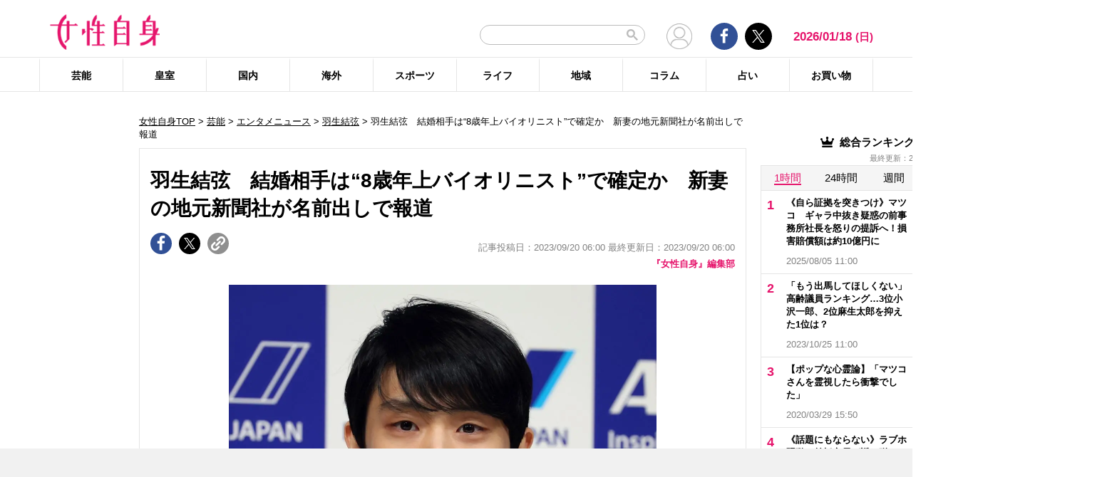

--- FILE ---
content_type: text/html; charset=UTF-8
request_url: https://jisin.jp/entertainment/entertainment-news/2243011/
body_size: 27200
content:
<!DOCTYPE html>
<html lang="ja">
<head>
<!-- GTM DataLayer -->
<script>
document.addEventListener("DOMContentLoaded", function() {
    gigya.accounts.getAccountInfo({
    include: 'profile,data,identities-all,regSource',
    callback: function(res) {
        if (res.errorCode === 0 || res.errorCode === 206005) {

        /* GTM dataLayer push */
        window.dataLayer = window.dataLayer || [];
        dataLayer.push({
            'gig_code': res.UID,
            'event': 'gigya'
        });
        /* GTM dataLayer push */
        }
    }
    })
})
</script>
<!-- END GTM DataLayer -->

<script type="text/javascript">
window.dataLayer = window.dataLayer || [];
dataLayer.push({
  'article_id' : '2243011',
  'published_date' : '2023/09/20 06:00:56',
  'page_type' : 'article',
  'article_type' : 'article',
  'category' : '芸能',
  'sub_category' : 'エンタメニュース',
  'tag' : '結婚,羽生結弦,夫婦',
  'author' : '『女性自身』編集部'
});
</script>
    <!-- Google Tag Manager -->
    <script>(function(w,d,s,l,i){w[l]=w[l]||[];w[l].push({'gtm.start':
    new Date().getTime(),event:'gtm.js'});var f=d.getElementsByTagName(s)[0],
    j=d.createElement(s),dl=l!='dataLayer'?'&l='+l:'';j.async=true;j.src=
    'https://www.googletagmanager.com/gtm.js?id='+i+dl;f.parentNode.insertBefore(j,f);
    })(window,document,'script','dataLayer','GTM-T9KHX24');</script>
    <!-- End Google Tag Manager -->

    <!-- Google Tag Manager (noscript) -->
    <noscript><iframe src="https://www.googletagmanager.com/ns.html?id=GTM-T9KHX24"
    height="0" width="0" style="display:none;visibility:hidden"></iframe></noscript>
    <!-- End Google Tag Manager (noscript) -->
<!-- GAM head -->
<script async='async' src='https://securepubads.g.doubleclick.net/tag/js/gpt.js'></script>
<script>
  window.googletag = window.googletag || { cmd: [] };

  // リファラードメインを取得する関数
  function getReferrerDomain() {
    try {
      if (document.referrer) {
        var refUrl = new URL(document.referrer);
        return refUrl.hostname.replace(/^www\./, ""); // www. を除去
      }
    } catch (e) {
      console.warn("Invalid referrer URL:", e);
    }
    return "direct"; // リファラーが無い場合
  }

  googletag.cmd.push(function () {
    // Key-Value にリファラードメインをセット
    var refDomain = getReferrerDomain();
    googletag.pubads().setTargeting("ref_domain", refDomain);

    googletag.defineSlot('/21674752051/p_jisin_kiji_1strectangle', [[300, 250], [336, 280], 'fluid', [200, 200]], 'div-gpt-ad-1612512432782-0').addService(googletag.pubads());
    googletag.defineSlot('/21674752051/p_jisin_kiji_2ndrectangle', ['fluid', [336, 280], [200, 200], [300, 250], [1, 1]], 'div-gpt-ad-1612512794277-0').addService(googletag.pubads());
    googletag.defineSlot('/21674752051/p_jisin_kiji_skyscraperleft', [[160, 600], [120, 600]], 'div-gpt-ad-1612753999395-0').addService(googletag.pubads());
    googletag.defineSlot('/21674752051/p_jisin_kiji_kijisitaright', [[200, 200], [300, 250]], 'div-gpt-ad-1612754313898-0').addService(googletag.pubads());
    googletag.defineSlot('/21674752051/p_jisin_kiji_kijisitaleft', [[200, 200], [300, 250]], 'div-gpt-ad-1612754622699-0').addService(googletag.pubads());
    googletag.defineSlot('/21674752051/p_jisin_kiji_InreadAD', [[1, 1], [480, 270], [640, 360]], 'div-gpt-ad-1612770101104-0').addService(googletag.pubads());
    googletag.defineSlot('/21674752051/p_jisin_kiji_Billboard', [[728, 90], [1, 1], [970, 250], [970, 90]], 'div-gpt-ad-1634785539314-0').addService(googletag.pubads());
    googletag.defineSlot('/21674752051/p_jisin_kiji_anchor_TOP', [[728, 90], [970, 90]], 'div-gpt-ad-1698650255792-0').addService(googletag.pubads());
    googletag.defineSlot('/21674752051/p_jisin_kiji_anchor_Bottom', [[728, 90], [970, 90], [980, 90]], 'div-gpt-ad-1698641314110-0').addService(googletag.pubads());
    googletag.pubads().setTargeting("jisin_category","entertainment");
    googletag.pubads().setTargeting("jisin_type","kiji");    googletag.pubads().enableSingleRequest();
    googletag.pubads().collapseEmptyDivs();
    googletag.enableServices();
  });
</script>	<script async src="https://fundingchoicesmessages.google.com/i/pub-8575874406609760?ers=1"></script><script>(function() {function signalGooglefcPresent() {if (!window.frames['googlefcPresent']) {if (document.body) {const iframe = document.createElement('iframe'); iframe.style = 'width: 0; height: 0; border: none; z-index: -1000; left: -1000px; top: -1000px;'; iframe.style.display = 'none'; iframe.name = 'googlefcPresent'; document.body.appendChild(iframe);} else {setTimeout(signalGooglefcPresent, 0);}}}signalGooglefcPresent();}
)();</script>
    <meta charset="UTF-8"/>
    <meta name="viewport" content="width=1200, initial-scale=1, maximum-scale=2">
<title>羽生結弦　結婚相手は“8歳年上バイオリニスト”で確定か　新妻の地元新聞社が名前出しで報道 | 女性自身</title>    <link rel="shortcut icon" type="image/x-icon" href="https://jisin.jp/wp-content/themes/jisin/img/favicon_64.ico" />
    <link rel="icon" type="image/png" sizes="16x16" href="https://jisin.jp/wp-content/themes/jisin/favicons.png" />
    <link rel="icon" type="image/png" sizes="192x192" href="https://jisin.jp/wp-content/themes/jisin/img/favicon_192.png" />
    <link rel="apple-touch-icon" href="https://jisin.jp/wp-content/themes/jisin/img/favicon_152.png" />
    <meta name="description" content="【女性自身】結婚発表以来、情報が錯綜していた羽生結弦（28）の妻の正体。どうやら、ついに終止符が打たれたようだ。8月4日深夜に自身のSNSで突如、結婚を発表した羽生。しかし、発表した文書の中では、入籍したことのみが書かれており、年齢から有名人か一般人なのかはおろか性別まで、ありとあらゆる結婚相手の素性が伏せられていた。これまで、プライベートについて頑なに口を閉ざし、SNS上などでも一切の匂わせをしてこなかった">
    <meta name="keyword" content="夫婦,結婚,羽生結弦">
    <meta name="format-detection" content="telephone=no" />
	<!-- twitter card -->
    <meta name="twitter:card" content="summary_large_image" /> 
    <meta name="twitter:site" content="@jisinjp" /> 
    <meta name="twitter:title" content="羽生結弦　結婚相手は“8歳年上バイオリニスト”で確定か　新妻の地元新聞社が名前出しで報道 | 女性自身" /> 
    <meta name="twitter:description" content="【女性自身】結婚発表以来、情報が錯綜していた羽生結弦（28）の妻の正体。どうやら、ついに終止符が打たれたようだ。8月4日深夜に自身のSNSで突如、結婚を発表した羽生。しかし、発表した文書の中では、入籍したことのみが書かれており、年齢から有名人か一般人なのかはおろか性別まで、ありとあらゆる結婚相手の素性が伏せられていた。これまで、プライベートについて頑なに口を閉ざし、SNS上などでも一切の匂わせをしてこなかった" />
                <meta name="twitter:image" content="https://img.jisin.jp/uploads/2023/09/hanyu_yuzuru_fb_jiji.jpg" />
                <!-- twitter card end -->
    <!-- OG -->
    <meta property="og:url" content="https://jisin.jp/entertainment/entertainment-news/2243011/" />
    <meta property="og:title" content="羽生結弦　結婚相手は“8歳年上バイオリニスト”で確定か　新妻の地元新聞社が名前出しで報道 | 女性自身" />

    <meta property="og:type" content="article" />
    <meta property="og:site_name" content="女性自身" />
                <meta property="og:image" content="https://img.jisin.jp/uploads/2023/09/hanyu_yuzuru_fb_jiji.jpg" />
                <meta property="og:description" content="結婚発表以来、情報が錯綜していた羽生結弦（28）の妻の正体。どうやら、ついに終止符が打たれたようだ。 &nbsp; 8月4日深夜に自身のSNSで突如、結婚を発表した羽生。しかし、発表した文書の中では、入籍したことのみが書かれており、年齢から有名人か一般人なのかはおろか性別まで、ありとあらゆる結婚相手の素性が伏せられていた。 &nbsp; これまで、プライベートについて頑なに口を閉ざし、SNS上など" />
    <!-- OG end -->
    <link rel="stylesheet" href="https://jisin.jp/wp-content/themes/jisin/css/reset.css">
    <link rel="stylesheet" href="https://jisin.jp/wp-content/themes/jisin/css/setting.css">
    <link rel="stylesheet" href="https://jisin.jp/wp-content/themes/jisin/css/common.css">
    <link rel="stylesheet" href="https://jisin.jp/wp-content/themes/jisin/css/style.css?v=20250819">
	<script>
		function PSAdAjax(request_arr){
			jQuery(function () {
				jQuery.ajax({
					url: '/wp-admin/admin-ajax.php',
					method: 'GET',
					data: { action: 'getAsyncAd', request_array:request_arr, pid:'2243011' },
					success: function(html){
						var items = JSON.parse(html);
						for(var item in items){
							var uniqueid = items[item]['uniqueid'];
							var replaced = items[item]['replaced'];
							jQuery(".IServeAnAdd"+uniqueid).html(replaced);
						}
					}
				});
			});
		}
	</script>
    
<link rel="alternate" type="application/rss+xml" title="RSS2.0" href="https://jisin.jp/feed/" />
    <meta name='robots' content='max-image-preview:large' />
<link rel='dns-prefetch' href='//s.w.org' />
<link rel='stylesheet' id='wpt-twitter-feed-css'  href='https://jisin.jp/wp-content/plugins/wp-to-twitter_v7219lower/css/twitter-feed.css?ver=5.8.3' type='text/css' media='all' />
<link rel='stylesheet' id='jisin-css'  href='https://jisin.jp/wp-content/themes/jisin/style.css?ver=20240206' type='text/css' media='all' />
<link rel='stylesheet' id='contact-css'  href='https://jisin.jp/wp-content/themes/jisin/css/contact.css?ver=20251114' type='text/css' media='all' />
<script type='text/javascript' src='https://jisin.jp/wp-includes/js/jquery/jquery.min.js?ver=3.6.0' id='jquery-core-js'></script>
<script type='text/javascript' src='https://jisin.jp/wp-includes/js/jquery/jquery-migrate.min.js?ver=3.3.2' id='jquery-migrate-js'></script>
<link rel="https://api.w.org/" href="https://jisin.jp/wp-json/" /><link rel="alternate" type="application/json" href="https://jisin.jp/wp-json/wp/v2/posts/2243011" /><link rel="EditURI" type="application/rsd+xml" title="RSD" href="https://jisin.jp/xmlrpc.php?rsd" />
<link rel="wlwmanifest" type="application/wlwmanifest+xml" href="https://jisin.jp/wp-includes/wlwmanifest.xml" /> 
<meta name="generator" content="WordPress 5.8.3" />
<link rel="canonical" href="https://jisin.jp/entertainment/entertainment-news/2243011/" />
<link rel='shortlink' href='https://jisin.jp/?p=2243011' />
<link rel="alternate" type="application/json+oembed" href="https://jisin.jp/wp-json/oembed/1.0/embed?url=https%3A%2F%2Fjisin.jp%2Fentertainment%2Fentertainment-news%2F2243011%2F" />
<link rel="alternate" type="text/xml+oembed" href="https://jisin.jp/wp-json/oembed/1.0/embed?url=https%3A%2F%2Fjisin.jp%2Fentertainment%2Fentertainment-news%2F2243011%2F&#038;format=xml" />
<style>:root {
			--lazy-loader-animation-duration: 300ms;
		}
		  
		.lazyload {
	display: block;
}

.lazyload,
        .lazyloading {
			opacity: 0;
		}


		.lazyloaded {
			opacity: 1;
			transition: opacity 300ms;
			transition: opacity var(--lazy-loader-animation-duration);
		}</style><noscript><style>.lazyload { display: none; } .lazyload[class*="lazy-loader-background-element-"] { display: block; opacity: 1; }</style></noscript><script>function sendGAevent(eventCategory, eventAction, eventLabel, eventValue, fieldsObject){   g_href=document.location.href;};</script><script>
jQuery(function () {
	sendGAevent('Ranking', 'entertainment', 'https://jisin.jp/entertainment/entertainment-news/2243011/');
});
</script>
		
    <script type="application/javascript" src="//anymind360.com/js/9026/ats.js"></script>
    <meta name="thumbnail" content="https://img.jisin.jp/uploads/2023/09/hanyu_yuzuru_1_line_tw_jiji.jpg" />    <!-- Global site tag (gtag.js) - Google Analytics -->
<!--
<script async src="https://www.googletagmanager.com/gtag/js?id=UA-9100568-1"></script>
<script>
  window.dataLayer = window.dataLayer || [];
  function gtag(){dataLayer.push(arguments);}
  gtag('js', new Date());

  gtag('config', 'UA-9100568-1');
</script>-->
	
<script type="text/javascript" src="https://cdns.gigya.com/js/gigya.js?apikey=4_7Enz5JtRBXrBKCx7tk6B2Q"></script>

<link rel="manifest" href="/manifest.json" crossorigin="use-credentials">
<script async src='/_webpush.js?v=20230324'></script>

<script type="application/ld+json">
{
"@context": "https://schema.org",
"@type": "Organization",
"url": "https://jisin.jp/",
"sameAs": "https://www.kobunsha.com/company/",
"logo": "https://jisin.jp/wp-content/themes/jisin/img/OG_logo_600_314.png",
"name": "女性自身",
"description": "光文社発行 “NO.1国民的週刊誌”女性自身PCサイト。全国の女性の「見たい・知りたい」に応えていきます",
"address": {
"@type": "PostalAddress",
"streetAddress": "1－16－6",
"addressLocality": "文京区音羽",
"addressCountry": "JP",
"addressRegion": "東京都",
"postalCode": "1128011"
}
}
</script>
</head>
<body>
<div class="uz-10-rec-jisin_pc uz-ny" data-uz-url="%%PATTERN:url%%"></div>
<script async type="text/javascript" src="https://speee-ad.akamaized.net/tag/10-rec-jisin_pc/js/outer-frame.min.js" charset="utf-8"></script>&#x0A;<div style="margin: 0px; padding: 0px; border: 0px; z-index: 999; position: sticky; left: 0px; top: 0px; width: 100%; text-align: center; background-color: #f1f1f1;">
  <!-- /21674752051/p_jisin_kiji_anchor_TOP -->
  <div id='div-gpt-ad-1698650255792-0' style='min-width: 728px; min-height: 90px;'>
    <script>
      googletag.cmd.push(function() { googletag.display('div-gpt-ad-1698650255792-0'); });
    </script>
  </div>
</div>
<header id="main-header">
    <div class="top-menu">
        <div class="container">
            <div class="logo">
                <a href="/">
                    <img src="https://jisin.jp/wp-content/themes/jisin/img/main-logo.png" alt="女性自身" width="215" height="70" >
                </a>
            </div>
            <div class="right-tools">

            <div class="search-box">
<script async src="https://cse.google.com/cse.js?cx=c3b15faefe14549d0"></script>
<div class="gcse-searchbox-only"></div>
<style>
#___gcse_0{
	width:232px;
}
table.gsc-search-box td.gsc-input{
	padding-right:0px;
}
input.gsc-input,
.gsc-input-box,
.gsc-input-box-hover,
.gsc-input-box-focus{
    font-size: 14px;
    font-size: 1.4rem;
    height: 28px;
    padding: 0 26px 0 20px;
    border: 1px solid #bbb;
    -webkit-border-radius: 50px;
    -moz-border-radius: 50px;
    border-radius: 50px;
    -webkit-appearance: none;
    -moz-appearance: none;
    appearance: none;
}
.gsib_a {
    padding:0px!important;
}
.gsst_a .gscb_a{
	color:#bbbbbb;
}
.gsc-search-button {
    position: absolute;
	right:5px;
}
.gsc-search-button-v2{
	border:none;
	background:none;
	padding:6px 0px;
}
.gsc-search-button-v2 svg{
	width:16px;
	height:16px;
}
</style>

            </div>

				<div class="mypagelink">
					<a href="/mypage/" rel="nofollow"><img src="https://jisin.jp/wp-content/themes/jisin/img/user_icon.png" /></a>
				</div>

                <div class="social-btn-group">
                    <div class="facebook">
                        <a href="https://www.facebook.com/joseijisin" target="_blank" rel="nofollow">
							<svg class="ico-svg ico-facebook">
							  <use xlink:href="https://jisin.jp/wp-content/themes/jisin/img/svg-snsicons.svg#icon-facebook"/>
							</svg>
                        </a>
                    </div>
                    <div class="twitter">
                        <a href="https://x.com/jisinjp" target="_blank" rel="nofollow">
							<img class="ico-twitter" src ="https://jisin.jp/wp-content/themes/jisin/img/svg-xlogo.svg" alt="X" />
                        </a>
                    </div>
                </div>
                <div class="date-time" id="current-date">
                    2026/01/18                    <span id="youbi">(日)</span>
                </div>
            </div>
        </div>
    </div>
    <div class="bottom-menu">
        <div class="container">
    <nav class="main-nav"><ul class="dis_flex"><li><a href="https://jisin.jp/entertainment/">芸能</a><div class="wrap"><ul class="menu"><li><a href="https://jisin.jp/entertainment/entertainment-news/">エンタメニュース</a></li><li><a href="https://jisin.jp/entertainment/interview/">インタビュー</a></li></ul><ul class="menu submenu"><li class="sub"><a href="https://jisin.jp/tag/%e5%a5%b3%e5%84%aa/">女優</a></li><li class="sub"><a href="https://jisin.jp/tag/%e7%94%b7%e5%84%aa/">男優</a></li><li class="sub"><a href="https://jisin.jp/tag/%e3%82%bf%e3%83%ac%e3%83%b3%e3%83%88/">タレント</a></li><li class="sub"><a href="https://jisin.jp/tag/%e3%81%8a%e7%ac%91%e3%81%84%e8%8a%b8%e4%ba%ba/">お笑い芸人</a></li><li class="sub"><a href="https://jisin.jp/tag/%e3%82%a2%e3%83%bc%e3%83%86%e3%82%a3%e3%82%b9%e3%83%88/">アーティスト</a></li><li class="sub"><a href="https://jisin.jp/tag/%e5%a3%b0%e5%84%aa/">声優</a></li><li class="sub"><a href="https://jisin.jp/tag/%e5%a5%b3%e6%80%a7%e3%82%a2%e3%82%a4%e3%83%89%e3%83%ab/">女性アイドル</a></li><li class="sub"><a href="https://jisin.jp/tag/%e7%94%b7%e6%80%a7%e3%82%a2%e3%82%a4%e3%83%89%e3%83%ab/">男性アイドル</a></li><li class="sub"><a href="https://jisin.jp/tag/%e3%82%a2%e3%83%8a%e3%82%a6%e3%83%b3%e3%82%b5%e3%83%bc/">アナウンサー</a></li><li class="sub"><a href="https://jisin.jp/tag/%e6%96%87%e5%8c%96%e4%ba%ba/">文化人</a></li><li class="sub"><a href="https://jisin.jp/tag/%e3%83%a2%e3%83%87%e3%83%ab%e3%83%bb%e3%82%a4%e3%83%b3%e3%83%95%e3%83%ab%e3%82%a8%e3%83%b3%e3%82%b5%e3%83%bc/">モデル・インフルエンサー</a></li><li class="sub"><a href="https://jisin.jp/tag/%e3%83%86%e3%83%ac%e3%83%93/">テレビ</a></li><li class="sub"><a href="https://jisin.jp/tag/%e3%83%89%e3%83%a9%e3%83%9e/">ドラマ</a></li><li class="sub"><a href="https://jisin.jp/tag/%e6%98%a0%e7%94%bb/">映画</a></li><li class="sub"><a href="https://jisin.jp/tag/%e3%82%a2%e3%83%8b%e3%83%a1/">アニメ</a></li><li class="sub"><a href="https://jisin.jp/tag/%e3%83%9e%e3%83%b3%e3%82%ac/">マンガ</a></li><li class="sub"><a href="https://jisin.jp/tag/youtube/">YouTube</a></li><li class="sub"><a href="https://jisin.jp/tag/%e8%8a%b8%e8%83%bd%e5%85%a8%e8%88%ac/">芸能全般</a></li></ul></div></li><li><a href="https://jisin.jp/koushitsu/">皇室</a><div class="wrap"><ul class="menu submenu"><li class="sub"><a href="https://jisin.jp/tag/%e5%a4%a9%e7%9a%87%e3%81%94%e4%b8%80%e5%ae%b6/">天皇ご一家</a></li><li class="sub"><a href="https://jisin.jp/tag/%e4%b8%8a%e7%9a%87%e4%b8%8a%e7%9a%87%e5%90%8e%e4%b8%a1%e9%99%9b%e4%b8%8b/">上皇上皇后両陛下</a></li><li class="sub"><a href="https://jisin.jp/tag/%e7%a7%8b%e7%af%a0%e5%ae%ae%e5%ae%b6/">秋篠宮家</a></li><li class="sub"><a href="https://jisin.jp/tag/%e4%b8%89%e7%ac%a0%e5%ae%ae%e5%ae%b6/">三笠宮家</a></li><li class="sub"><a href="https://jisin.jp/tag/%e9%ab%98%e5%86%86%e5%ae%ae%e5%ae%b6/">高円宮家</a></li><li class="sub"><a href="https://jisin.jp/tag/%e7%9a%87%e5%ae%a4%e5%85%a8%e8%88%ac/">皇室全般</a></li></ul></div></li><li><a href="https://jisin.jp/domestic/">国内</a><div class="wrap"><ul class="menu submenu"><li class="sub"><a href="https://jisin.jp/tag/%e6%94%bf%e6%b2%bb/">政治</a></li><li class="sub"><a href="https://jisin.jp/tag/%e4%ba%8b%e4%bb%b6/">事件</a></li><li class="sub"><a href="https://jisin.jp/tag/%e7%a4%be%e4%bc%9a/">社会</a></li><li class="sub"><a href="https://jisin.jp/tag/%e7%81%bd%e5%ae%b3/">災害</a></li><li class="sub"><a href="https://jisin.jp/tag/%e7%94%9f%e7%89%a9/">生物</a></li><li class="sub"><a href="https://jisin.jp/tag/sns/">SNS</a></li></ul></div></li><li><a href="https://jisin.jp/international/">海外</a><div class="wrap"><ul class="menu"><li><a href="https://jisin.jp/international/international-news/">海外ニュース</a></li><li><a href="https://jisin.jp/international/knews/">韓流ニュース</a></li></ul></div></li><li><a href="https://jisin.jp/sport/">スポーツ</a><div class="wrap"><ul class="menu submenu"><li class="sub"><a href="https://jisin.jp/tag/%e9%87%8e%e7%90%83/">野球</a></li><li class="sub"><a href="https://jisin.jp/tag/%e3%82%b5%e3%83%83%e3%82%ab%e3%83%bc/">サッカー</a></li><li class="sub"><a href="https://jisin.jp/tag/%e3%83%95%e3%82%a3%e3%82%ae%e3%83%a5%e3%82%a2%e3%82%b9%e3%82%b1%e3%83%bc%e3%83%88/">フィギュアスケート</a></li><li class="sub"><a href="https://jisin.jp/tag/%e5%a4%a7%e7%9b%b8%e6%92%b2/">大相撲</a></li><li class="sub"><a href="https://jisin.jp/tag/%e7%ab%b6%e6%b3%b3/">競泳</a></li><li class="sub"><a href="https://jisin.jp/tag/%e3%82%b4%e3%83%ab%e3%83%95/">ゴルフ</a></li><li class="sub"><a href="https://jisin.jp/tag/%e3%82%b9%e3%83%9d%e3%83%bc%e3%83%84%e5%85%a8%e8%88%ac/">スポーツ全般</a></li></ul></div></li><li><a href="https://jisin.jp/life/">ライフ</a><div class="wrap"><ul class="menu"><li><a href="https://jisin.jp/life/beauty/">美容</a></li><li><a href="https://jisin.jp/life/health/">健康</a></li><li><a href="https://jisin.jp/life/living/">暮らし</a></li><li><a href="https://jisin.jp/life/gourmet/">グルメ</a></li></ul></div></li><li><a href="https://jisin.jp/region/">地域</a><div class="wrap"></div></li><li><a href="https://jisin.jp/column/">コラム</a><div class="wrap"></div></li><li><a href="https://jisin.jp/fortune/">占い</a><div class="wrap"></div></li><li><a href="https://kokode.jp/products/search_list.php?type=media&search_media_id=8&special_code=kklo" rel="nofollow" target="blank" >お買い物</a><div class="wrap"></div></li></ul></nav>        </div>
    </div>
</header>
<div id="wrap" >
    <div class="add_left jisinshift">
        <!-- /21674752051/p_jisin_kiji_skyscraperleft -->
<div id='div-gpt-ad-1612753999395-0' style='min-width: 160px; min-height: 600px;'>
  <script>
    googletag.cmd.push(function() { googletag.display('div-gpt-ad-1612753999395-0'); });
  </script>
</div>    </div>
<div id="contents" class="index_pc">
<div class="billboard">
<!-- /21674752051/p_jisin_kiji_Billboard -->
<div id='div-gpt-ad-1634785539314-0' style='min-width: 728px; min-height: 1px;'>
  <script>
    googletag.cmd.push(function() { googletag.display('div-gpt-ad-1634785539314-0'); });
  </script>
</div></div>
<script>
</script>

<article id="main-articles">
	<ul class="breadcrumbs">
				<a href='/'>女性自身TOP</a> &gt; <a href='https://jisin.jp/entertainment/'>芸能</a>  &gt; <a href="https://jisin.jp/entertainment/entertainment-news/">エンタメニュース</a> &gt; <a href="https://jisin.jp/tag/%e7%be%bd%e7%94%9f%e7%b5%90%e5%bc%a6/">羽生結弦</a> &gt; 羽生結弦　結婚相手は“8歳年上バイオリニスト”で確定か　新妻の地元新聞社が名前出しで報道	</ul>
	<section class="post-detail">
		<div class="section-content">
			<div class="post-ttl">
				<h1>
					羽生結弦　結婚相手は“8歳年上バイオリニスト”で確定か　新妻の地元新聞社が名前出しで報道				</h1>
			</div>
			<div class="flex-row flex-row-bottom mb5">
				<div class="social-btn-group">
					<a href="https://www.facebook.com/sharer/sharer.php?u=https%3A%2F%2Fjisin.jp%2Fentertainment%2Fentertainment-news%2F2243011%2F" data-gtm-share="facebook" target="_blank" rel="nofollow" >
						<div class="facebook">
							<svg class="ico-svg ico-facebook">
							  <use xlink:href="https://jisin.jp/wp-content/themes/jisin/img/svg-snsicons.svg#icon-facebook"/>
							</svg>
						</div>
					</a>
					<a href="https://x.com/intent/tweet?url=https%3A%2F%2Fjisin.jp%2Fentertainment%2Fentertainment-news%2F2243011%2F&hashtags=女性自身 @jisinjp" data-gtm-share="twitter" target="_blank" rel="nofollow">
						<div class="twitter">
							<img class="ico-twitter" src ="https://jisin.jp/wp-content/themes/jisin/img/svg-xlogo.svg" alt="X" />
						</div>
					</a>
					<a class="clip_btn" href="#">
						<div class="clip">
							<img class="ico-clip" src ="https://jisin.jp/wp-content/themes/jisin/img/svg-clip.svg" alt="タイトルとURLをコピー" />
						</div>
					</a>
				</div>
				<div class="post-time">
					<span class="tag_pr"></span>
                    記事投稿日：2023/09/20 06:00 最終更新日：2023/09/20 06:00				</div>
			</div>

			<div class="author-desc mb10">
				<a href="https://jisin.jp/author_list/jisin/">『女性自身』編集部</a>
			</div>

            

			<div class="post-content">
				<div class="content">
                                        					<div class="detail-pc none-border none-margin clearfix">
					<div class='post_thumbnail posi_center pc_img_narrow'><a href='https://jisin.jp/entertainment/entertainment-news/2243011/image/0/'><img style=";"  src="https://img.jisin.jp/uploads/2023/09/hanyu_yuzuru_1_line_tw_jiji.jpg.webp" class="attachment-medium size-medium" width="1200" height="800" alt="&nbsp;"></a></div>					<div class="caption-box">
						<span class="txt-follow">（写真：時事通信）</span>
						<span class="icon_camera"><a href="https://jisin.jp/entertainment/entertainment-news/2243011/image/0/"><img src="/wp-content/themes/jisin/img/icon_camera.png" alt="画像を見る" width="60" height="60"></a></span>
				</div>
										<div class="txtRight mt0 mb30 phptotitle">
											<a href="https://jisin.jp/entertainment/entertainment-news/2243011/image/1/" class="arrow-link" rel="nofollow">【写真あり】昨年11月、公演帰りの羽生に付きそう実母（他1枚）</a>
										</div>
					
					<p>
					<p>結婚発表以来、情報が錯綜していた<a class="kwlist" href="/tag/羽生結弦/">羽生結弦</a>（28）の妻の正体。どうやら、ついに終止符が打たれたようだ。</p>
<p>&nbsp;</p>
<p>8月4日深夜に自身のSNSで突如、結婚を発表した羽生。しかし、発表した文書の中では、入籍したことのみが書かれており、年齢から有名人か一般人なのかはおろか性別まで、ありとあらゆる結婚相手の素性が伏せられていた。</p>
<p>&nbsp;</p>
<p>これまで、プライベートについて頑なに口を閉ざし、SNS上などでも一切の匂わせをしてこなかった羽生が電撃結婚したということもあって、ネット上では“お相手候補”がいくつも浮上することに。</p>
<p>&nbsp;</p>
<p>「2016年に『女性セブン』が交際を報じた羽生さんの母校である東北高校の同級生を挙げる人もいれば、羽生さんの熱心なファンとして知られる引退した元国民的アイドルの女性ではないかとする人も。また、羽生さんが競技の中で曲を使用し、対談もしたことがある女性ピアニストの存在を指摘する声もありました」（スポーツ紙記者）</p>
<p>&nbsp;</p>
<p>どの候補についても決定的な情報が出ないなか、9月16日に「週刊女性PRIME」が「羽生結弦、最強の開運日に結婚した妻は8歳年上の美人『元バイオリニスト』だった！直撃に母は『いつかお話しできれば』取材で分かった共演歴と共通点」と題した記事を公開。</p>
<p>&nbsp;</p>
<p>記事によると、妻とされる女性・A子さんは数々の有名アーティストとのコラボレーション経験があるプロバイオリニストだったが、昨年の11月以降にSNSのアカウントやホームページを削除し、実質引退状態に。A子さんの母親は、「週刊女性PRIME」の直撃に対して、相手が羽生であるとは明かさなかったものの、結婚したことは認めたという。</p>
<p>&nbsp;</p>
<p>この報道についても定かではなかったが、意外な場所から“決定打”が放たれることに。なんと、A子さんの故郷である中国地方の地元新聞社が、大々的に結婚を報じたというのだ。地元関係者はこう打ち明ける。</p>
<p>&nbsp;</p>
<p>「9月19日、70年以上の歴史を誇る地元新聞社が、有料会員向けのWEB記事でA子さんが羽生さんと結婚していたことを実名で報じたのです。その記事の中には、A子さんの亡くなった父親が中国地方の有力建設会社の社長であったことなども書かれていました」</p>
<p>&nbsp;</p>
<p>羽生およびA子さんサイドから、現時点でこの件についての説明はない。本人の口から語られる日は近いのか――。</p>
					</p>

											<p class="nexttitle mt60">
							<a href="https://jisin.jp/entertainment/entertainment-news/2243011/image/1/" class="arrow-link" rel="nofollow"><span class="nextanch">画像ページ &gt;</span><span class="nextchar">【写真あり】昨年11月、公演帰りの羽生に付きそう実母（他1枚）</span></a>

						</p>
							<img id="read-to-end" src="/wp-content/themes/jisin/img/read_to_end.png" style="width:1px;height:1px;" />
					<div class="link-list">
						<p class="pagerLink">
							<span class="post-page-numbers current" aria-current="page"><span>1</span></span>
							<a href="https://jisin.jp/entertainment/entertainment-news/2243011/image/1/" class="post-page-numbers" rel="nofollow"><span>2</span></a>
						</p>
						<a href="https://jisin.jp/entertainment/entertainment-news/2243011/image/1/" data-gtm-tracking="articlePagenationNext" class="post-page-numbers"><p class="nextLink">次へ &gt;</p></a>
					</div>
				</div>
                                

	<div class="author-single-box clearfix">
		<div class="author-img">
			<img src="https://img.jisin.jp/uploads/2022/03/logo_webjsin.jpg.webp" />
		</div>
		<div class="author-info">
			<div class="author-name">
				<a href="https://jisin.jp/author_list/jisin/">『女性自身』編集部</a>
			</div>
		</div>
		<div class="author-link"><a href="https://jisin.jp/author_list/jisin/">著者の記事一覧へ</a></div>
	</div>

				<div class="referrer_area clearfix"><h2 class="ttl"><span>出典元：</span></h2><p><a href="https://jisin.jp/media/web_jisin/">WEB女性自身</a></p></div>
				<div class="center_box">

					<div class="ad_area" style="margin:10px 0;">
																		<!-- /21674752051/p_jisin_kiji_kijisitaleft -->
<div id='div-gpt-ad-1612754622699-0' style='min-width: 336px; min-height: 280px;'>
  <script>
    googletag.cmd.push(function() { googletag.display('div-gpt-ad-1612754622699-0'); });
  </script>
</div><!-- /21674752051/p_jisin_kiji_kijisitaright -->
<div id='div-gpt-ad-1612754313898-0' style='min-width: 336px; min-height: 280px;'>
  <script>
    googletag.cmd.push(function() { googletag.display('div-gpt-ad-1612754313898-0'); });
  </script>
</div>					</div>
				</div>

				<div class="artist-relation-images_area">
										<h2 class="ttl">
						<span>【関連画像】</span>
					</h2>
										<ul class="clearfix">
													<li>
								<a href="https://jisin.jp/entertainment/entertainment-news/2243011/image/0/">
									<img src="https://img.jisin.jp/uploads/2023/09/hanyu_yuzuru_1_line_tw_jiji.jpg.webp" alt="" width="1200" height="800">
								</a>
							</li>
														<li>
								<a href="https://jisin.jp/entertainment/entertainment-news/2243011/image/1/">
									<img src="https://img.jisin.jp/uploads/2023/08/hanyu_yuzuru2-1.jpg.webp" alt="" width="800" height="1200">
								</a>
							</li>
												</ul>
														</div>

				<div class="social-btn-group">
					<a href="https://www.facebook.com/sharer/sharer.php?u=https%3A%2F%2Fjisin.jp%2Fentertainment%2Fentertainment-news%2F2243011%2F" data-gtm-share="facebook" target="_blank" rel="nofollow" >
						<div class="facebook">
							<svg class="ico-svg ico-facebook">
							  <use xlink:href="https://jisin.jp/wp-content/themes/jisin/img/svg-snsicons.svg#icon-facebook"/>
							</svg>
						</div>
					</a>
                    <a href="https://x.com/intent/tweet?url=https%3A%2F%2Fjisin.jp%2Fentertainment%2Fentertainment-news%2F2243011%2F&hashtags=女性自身 @jisinjp" data-gtm-share="twitter" target="_blank" rel="nofollow">
						<div class="twitter">
							<img class="ico-twitter" src ="https://jisin.jp/wp-content/themes/jisin/img/svg-xlogo.svg" alt="X" />
						</div>
					</a>
					<a class="clip_btn" href="#">
						<div class="clip">
							<img class="ico-clip" src ="https://jisin.jp/wp-content/themes/jisin/img/svg-clip.svg" alt="タイトルとURLをコピー" />
						</div>
					</a>
				</div>

				<div class="inlead_area">
<!-- /21674752051/p_jisin_kiji_InreadAD -->
<div id='div-gpt-ad-1612770101104-0'>
  <script>
    googletag.cmd.push(function() { googletag.display('div-gpt-ad-1612770101104-0'); });
  </script>
</div>				</div>

								<div class="related-posts">
					<h2 class="ttl">
						<span>【関連記事】</span>
					</h2>
					<ul>
						                            							<li>
								<a href="https://jisin.jp/entertainment/entertainment-news/2242570/?rf=2" data-gtm-tracking="articleRelatedLink">
									羽生結弦　浮上した8歳年上妻はSNS削除で痕跡を消去…ファンの理想守る徹底したプロ彼女ぶり								</a>
							</li>
                            							<li><div class="uz-7-rec-jisin_pc uz-ny" data-uz-url="%%PATTERN:url%%"></div> 
<script async type="text/javascript" src="https://speee-ad.akamaized.net/tag/7-rec-jisin_pc/js/outer-frame.min.js" charset="utf-8"></script>&#x0A;</li>                            							<li>
								<a href="https://jisin.jp/entertainment/entertainment-news/2236804/?rf=2" data-gtm-tracking="articleRelatedLink">
									羽生結弦　フィギュア仲間が本命視する熱愛報道の「同級生妻」 過去に「彼女です」と紹介したことも								</a>
							</li>
                            							<li><div class="uz-8-rec-jisin_pc uz-ny" data-uz-url="%%PATTERN:url%%"></div> 
<script async type="text/javascript" src="https://speee-ad.akamaized.net/tag/8-rec-jisin_pc/js/outer-frame.min.js" charset="utf-8"></script>&#x0A;</li>                            							<li>
								<a href="https://jisin.jp/entertainment/entertainment-news/2231137/?rf=2" data-gtm-tracking="articleRelatedLink">
									羽生結弦「お似合い」とファンも太鼓判…元国民的アイドルに続き結婚相手と噂される“才女”								</a>
							</li>
                            							<li><div class="uz-9-rec-jisin_pc uz-ny" data-uz-url="%%PATTERN:url%%"></div> 
<script async type="text/javascript" src="https://speee-ad.akamaized.net/tag/9-rec-jisin_pc/js/outer-frame.min.js" charset="utf-8"></script>&#x0A;</li>					</ul>
				</div>


                								<div class="categories-list clearfix" style="margin-bottom:5px;">
									<div class="ttl clear-width">
										関連カテゴリー:
									</div>
									<ul>
											<li><a href="https://jisin.jp/entertainment/">芸能</a></li>
											<li><a href="https://jisin.jp/entertainment/entertainment-news/">エンタメニュース</a></li>									</ul>
								 </div>
						        <div class="tags-list tags-detail clearfix">
			        <div class="ttl clear-width">
				        関連タグ:
			        </div>
			        <ul>
				    <li><a href = "https://jisin.jp/tag/%e5%a4%ab%e5%a9%a6/">夫婦</a></li><li><a href = "https://jisin.jp/tag/%e7%b5%90%e5%a9%9a/">結婚</a></li><li><a href = "https://jisin.jp/tag/%e7%be%bd%e7%94%9f%e7%b5%90%e5%bc%a6/">羽生結弦</a></li>			        </ul>
		        </div>
                				</div><!-- content -->
			</div><!-- post-content -->
		</div><!-- section-content -->
	</section><!-- post-detail -->

	<section class="post-group mt40">
        <div class="flex-row flex-row-center">
			<div class="ttl">
				こちらの記事もおすすめ
			</div>
		</div>
        <div class="uz-2-rec-jisin_pc uz-ny"></div>
<link rel="stylesheet" href="//speee-ad.akamaized.net/tag/2-rec-jisin_pc/css/outer-style.css">
<script async type="text/javascript" src="//speee-ad.akamaized.net/tag/2-rec-jisin_pc/js/outer-frame.min.js" charset="utf-8"></script>
&#x0A;	</section>

    <section class="post-group mt40" id="other-posts">
		<div class="flex-row flex-row-center">
			<h2 class="ttl">
				芸能			</h2>
			<div class="links">
                				<a href="https://jisin.jp/entertainment/">もっと見る</a>
                			</div>
		</div>
		<ul class="posts-list" id="posts-list">
					<li>
				<a href="https://jisin.jp/entertainment/entertainment-news/2556680/?rf=2">
					<div class="img posi_center bk_lightgray">
						<img style="width:100%;height:initial;"  src="https://img.jisin.jp/uploads/2025/02/matsuko_dx_thumb.jpg.webp" class="attachment-medium size-medium" width="1200" height="948" alt="「心が折れてしまわないか」マツコ『かりそめ天国』ADが転落死報道…事務所社長が中抜き疑惑、遠野なぎこさん事故死、続く心労に募る心配の声">					</div>
					<div class="detail">
						<div class="name" style="height: 2.8em; overflow:hidden;">
							「心が折れてしまわないか」マツコ『かりそめ天国』ADが転落死報道…事務所社長...						</div>
						<div class="info">
							<span class="date-time">2026/01/18 11:00</span>
														<span class="category">エンタメニュース</span>
						</div>
					</div>
				</a>
			</li>
					<li>
				<a href="https://jisin.jp/entertainment/interview/2555807/?rf=2">
					<div class="img posi_center bk_lightgray">
						<img style="width:100%;height:initial;"  src="https://img.jisin.jp/uploads/2026/01/series-ningen2_thumb.jpg.webp" class="attachment-medium size-medium" width="1200" height="948" alt="加藤登紀子の娘Yaeが明かす鴨川自然王国での暮らし「いつの日か母との終のすみかに」">					</div>
					<div class="detail">
						<div class="name" style="height: 2.8em; overflow:hidden;">
							加藤登紀子の娘Yaeが明かす鴨川自然王国での暮らし「いつの日か母との終のすみ...						</div>
						<div class="info">
							<span class="date-time">2026/01/18 11:00</span>
														<span class="category">インタビュー</span>
						</div>
					</div>
				</a>
			</li>
					<li>
				<a href="https://jisin.jp/entertainment/entertainment-news/2555957/?rf=2">
					<div class="img posi_center bk_lightgray">
						<img style="width:100%;height:initial;"  src="https://img.jisin.jp/uploads/2026/01/nenrei_hikouhyou_Y_thumb.jpg.webp" class="attachment-medium size-medium" width="1200" height="948" alt="実は年齢非公表と知って驚いた芸能人ランキング！3位吉田羊、2位さかなクンを抑えた1位は？">					</div>
					<div class="detail">
						<div class="name" style="height: 2.8em; overflow:hidden;">
							実は年齢非公表と知って驚いた芸能人ランキング！3位吉田羊、2位さかなクンを抑...						</div>
						<div class="info">
							<span class="date-time">2026/01/18 11:00</span>
														<span class="category">エンタメニュース</span>
						</div>
					</div>
				</a>
			</li>
					<li>
				<a href="https://jisin.jp/entertainment/interview/2555801/?rf=2">
					<div class="img posi_center bk_lightgray">
						<img style="width:100%;height:initial;"  src="https://img.jisin.jp/uploads/2026/01/series-ningen1_thumb.jpg.webp" class="attachment-medium size-medium" width="1200" height="948" alt="デビュー60周年……加藤登紀子さんと娘Yaeが明かす“子育て秘話”と最愛の夫・藤本敏夫さんとの別れ">					</div>
					<div class="detail">
						<div class="name" style="height: 2.8em; overflow:hidden;">
							デビュー60周年……加藤登紀子さんと娘Yaeが明かす“子育て秘話”と最愛の夫...						</div>
						<div class="info">
							<span class="date-time">2026/01/18 11:00</span>
														<span class="category">インタビュー</span>
						</div>
					</div>
				</a>
			</li>
					<li>
				<a href="https://jisin.jp/entertainment/entertainment-news/2556050/?rf=2">
					<div class="img posi_center bk_lightgray">
						<img style="width:100%;height:initial;"  src="https://img.jisin.jp/uploads/2026/01/jyosei_kouhaku_shikai_1_line_tw.jpg.webp" class="attachment-medium size-medium" width="1200" height="800" alt="『紅白歌合戦』の司会をやってほしい女性芸能人ランキング！3位天海祐希、2位綾瀬はるかを抑えた1位は？【1000人に聞いた】">					</div>
					<div class="detail">
						<div class="name" style="height: 2.8em; overflow:hidden;">
							『紅白歌合戦』の司会をやってほしい女性芸能人ランキング！3位天海祐希、2位綾...						</div>
						<div class="info">
							<span class="date-time">2026/01/17 11:00</span>
														<span class="category">エンタメニュース</span>
						</div>
					</div>
				</a>
			</li>
					<li>
				<a href="https://jisin.jp/entertainment/entertainment-news/2555993/?rf=2">
					<div class="img posi_center bk_lightgray">
						<img style="width:100%;height:initial;"  src="https://img.jisin.jp/uploads/2026/01/kouhaku_shikai_Y_thumb.jpg.webp" class="attachment-medium size-medium" width="1200" height="948" alt="『紅白歌合戦』の司会をやってほしい男性芸能人ランキング！3位タモリ、2位明石家さんまを抑えた1位は？【1000人に聞いた】">					</div>
					<div class="detail">
						<div class="name" style="height: 2.8em; overflow:hidden;">
							『紅白歌合戦』の司会をやってほしい男性芸能人ランキング！3位タモリ、2位明石...						</div>
						<div class="info">
							<span class="date-time">2026/01/17 11:00</span>
														<span class="category">エンタメニュース</span>
						</div>
					</div>
				</a>
			</li>
				</ul>
	</section>

    
    <script type="text/javascript" language="JavaScript">
yads_ad_ds = '15756_187672';
</script>
<script type="text/javascript" language="JavaScript" src="//yads.c.yimg.jp/js/yads.js"></script>
&#x0A;

	<div class="categories-list">
		<div class="ttl">
			カテゴリー
		</div>
        <div class="menu-menu-1-container"><ul><li><a href="https://jisin.jp/entertainment/">芸能</a>
<ul class="sub-menu">
<li><a href="https://jisin.jp/entertainment/entertainment-news/">エンタメニュース</a></li><li><a href="https://jisin.jp/entertainment/interview/">インタビュー</a></li></ul>
</li><li><a href="https://jisin.jp/koushitsu/">皇室</a></li><li><a href="https://jisin.jp/domestic/">国内</a></li><li><a href="https://jisin.jp/international/">海外</a>
<ul class="sub-menu">
<li><a href="https://jisin.jp/international/international-news/">海外ニュース</a></li><li><a href="https://jisin.jp/international/knews/">韓流ニュース</a></li></ul>
</li><li><a href="https://jisin.jp/sport/">スポーツ</a></li><li><a href="https://jisin.jp/life/">ライフ</a>
<ul class="sub-menu">
<li><a href="https://jisin.jp/life/beauty/">美容</a></li><li><a href="https://jisin.jp/life/health/">健康</a></li><li><a href="https://jisin.jp/life/living/">暮らし</a></li><li><a href="https://jisin.jp/life/gourmet/">グルメ</a></li></ul>
</li><li><a href="https://jisin.jp/region/">地域</a></li><li><a href="https://jisin.jp/column/">コラム</a></li><li><a href="https://jisin.jp/fortune/">占い</a></li></li>    <script>
    jQuery(function($){
        $('ul.sub-menu-del').remove();

        $('.categories-list div > ul').after('<ul class="sub-categories"></ul>');
        var children = $('ul.sub-menu > li');

        $(children).each(function(index,value){
            $('ul.sub-categories').append(value);
        });

    });
    </script></ul></div>	</div>
</article>
<aside id="main-sidebar">
                                <!-- /21674752051/p_jisin_kiji_1strectangle -->
<div id='div-gpt-ad-1612512432782-0' style='min-height: 280px;'>
  <script>
    googletag.cmd.push(function() { googletag.display('div-gpt-ad-1612512432782-0'); });
  </script>
</div>		<div class="posts-ranking" id="overall-ranking">
			<div class="ttl">
				<img src="https://jisin.jp/wp-content/themes/jisin/img/crown-icn.png" alt="">
				総合ランキング
				<span class="ranking-updated">最終更新：2026/01/18 15:00 </span>
			</div>

			<ul class="ranking-period ranking-all-period">
				<li><a href="#" class="on" data-period="hour">1時間</a></li>
				<li><a href="#" data-period="day">24時間</a></li>
				<li><a href="#" data-period="week">週間</a></li>
				<li><a href="#" data-period="month">月間</a></li>
			</ul>

			<ul class="ranking-items ranking-itmes-all ranking-all-hour" style="display:none;">
<li data-id="2498813"><a href="https://jisin.jp/entertainment/entertainment-news/2498813/?rf=2"><div class="detail"><div class="post-name">《自ら証拠を突きつけ》マツコ　ギャラ中抜き疑惑の前事務所社長を怒りの提訴へ！損害賠償額は約10億円に</div><div class="post-datetime">2025/08/05 11:00</div></div><div class="img posi_center bk_lightgray"><img style="width:100%;height:initial;"  src="https://img.jisin.jp/uploads/2025/08/matsuko_dx_thumb.jpg" class="attachment-medium size-medium" width="1200" height="948" alt="《自ら証拠を突きつけ》マツコ　ギャラ中抜き疑惑の前事務所社長を怒りの提訴へ！損害賠償額は約10億円に"></div></a></li><li data-id="2251369"><a href="https://jisin.jp/domestic/2251369/?rf=2"><div class="detail"><div class="post-name">「もう出馬してほしくない」高齢議員ランキング…3位小沢一郎、2位麻生太郎を抑えた1位は？</div><div class="post-datetime">2023/10/25 11:00</div></div><div class="img posi_center bk_lightgray"><img style="width:100%;height:initial;"  src="https://img.jisin.jp/uploads/2023/10/koure_giin_thumb_jiji.jpg" class="attachment-medium size-medium" width="1200" height="948" alt="「もう出馬してほしくない」高齢議員ランキング…3位小沢一郎、2位麻生太郎を抑えた1位は？"></div></a></li><li data-id="1844902"><a href="https://jisin.jp/column/1844902/?rf=2"><div class="detail"><div class="post-name">【ポップな心霊論】「マツコさんを霊視したら衝撃でした」</div><div class="post-datetime">2020/03/29 15:50</div></div><div class="img posi_center bk_lightgray"><img style="width:100%;height:initial;"  src="https://img.jisin.jp/uploads/2020/03/shinreiron_thumb1.jpg" class="attachment-medium size-medium" width="600" height="474" alt="【ポップな心霊論】「マツコさんを霊視したら衝撃でした」"></div></a></li><li data-id="2556662"><a href="https://jisin.jp/domestic/2556662/?rf=2"><div class="detail"><div class="post-name">《話題にもならない》ラブホ騒動の前橋市長が返り咲きの裏で…学歴騒動の田久保元市長は賞味期限切れか</div><div class="post-datetime">2026/01/18 06:00</div></div><div class="img posi_center bk_lightgray"><img style="width:100%;height:initial;"  src="https://img.jisin.jp/uploads/2025/11/maebashi_ogawa_shichou_Y_thumb.jpg" class="attachment-medium size-medium" width="1200" height="948" alt="《話題にもならない》ラブホ騒動の前橋市長が返り咲きの裏で…学歴騒動の田久保元市長は賞味期限切れか"></div></a></li><li data-id="2556680"><a href="https://jisin.jp/entertainment/entertainment-news/2556680/?rf=2"><div class="detail"><div class="post-name">「心が折れてしまわないか」マツコ『かりそめ天国』ADが転落死報道…事務所社長が中抜き疑惑、遠野なぎこさん事故死、続く心労に募る心配の声</div><div class="post-datetime">2026/01/18 11:00</div></div><div class="img posi_center bk_lightgray"><img style="width:100%;height:initial;"  src="https://img.jisin.jp/uploads/2025/02/matsuko_dx_thumb.jpg" class="attachment-medium size-medium" width="1200" height="948" alt="「心が折れてしまわないか」マツコ『かりそめ天国』ADが転落死報道…事務所社長が中抜き疑惑、遠野なぎこさん事故死、続く心労に募る心配の声"></div></a></li><li data-id="2414926"><a href="https://jisin.jp/entertainment/entertainment-news/2414926/?rf=2"><div class="detail"><div class="post-name">マツコ　身長5センチ減に“命の危機”感じて引っ越し決意…終の住処の「意外な有力候補」</div><div class="post-datetime">2024/12/27 11:00</div></div><div class="img posi_center bk_lightgray"><img style="width:100%;height:initial;"  src="https://img.jisin.jp/uploads/2024/12/matsuko_dx_thumb.jpg" class="attachment-medium size-medium" width="1200" height="948" alt="マツコ　身長5センチ減に“命の危機”感じて引っ越し決意…終の住処の「意外な有力候補」"></div></a></li><li data-id="2525051"><a href="https://jisin.jp/domestic/2525051/?rf=2"><div class="detail"><div class="post-name">金子恵美の痛烈指摘で75歳政治評論家が大炎上…“高市サゲ”連発に「引退したほうがいい」辛辣声も</div><div class="post-datetime">2025/10/09 18:55</div></div><div class="img posi_center bk_lightgray"><img style="width:100%;height:initial;"  src="https://img.jisin.jp/uploads/2025/10/kaneko_megumi_thumb_jiji.jpg" class="attachment-medium size-medium" width="1200" height="948" alt="金子恵美の痛烈指摘で75歳政治評論家が大炎上…“高市サゲ”連発に「引退したほうがいい」辛辣声も"></div></a></li><li data-id="2462396"><a href="https://jisin.jp/entertainment/entertainment-news/2462396/?rf=2"><div class="detail"><div class="post-name">60歳には見えない！【2025年に還暦の女性芸能人ランキング】同率3位松本伊代、吉田美和、2位中森明菜を抑えた1位は？</div><div class="post-datetime">2025/04/26 11:00</div></div><div class="img posi_center bk_lightgray"><img style="width:100%;height:initial;"  src="https://img.jisin.jp/uploads/2025/04/arakan_josei_ranking_thumb.jpg" class="attachment-medium size-medium" width="1200" height="948" alt="60歳には見えない！【2025年に還暦の女性芸能人ランキング】同率3位松本伊代、吉田美和、2位中森明菜を抑えた1位は？"></div></a></li><li data-id="2507336"><a href="https://jisin.jp/entertainment/entertainment-news/2507336/?rf=2"><div class="detail"><div class="post-name">「最近心配すぎる」マツコ　『夜ふかし』欠席と最近の“激ヤセ”指摘に募る不安の声…裏で抱える前事務所社長への「10億円訴訟」</div><div class="post-datetime">2025/08/26 18:45</div></div><div class="img posi_center bk_lightgray"><img style="width:100%;height:initial;"  src="https://img.jisin.jp/uploads/2025/08/matsuko_dx_thumb-1.jpg" class="attachment-medium size-medium" width="1200" height="948" alt="「最近心配すぎる」マツコ　『夜ふかし』欠席と最近の“激ヤセ”指摘に募る不安の声…裏で抱える前事務所社長への「10億円訴訟」"></div></a></li><li data-id="2555411"><a href="https://jisin.jp/entertainment/entertainment-news/2555411/?rf=2"><div class="detail"><div class="post-name">「心を傷つけるような状況作った」43歳人気俳優　元グラドルからの「子供の父親」告白にブログで謝罪も…報道には「困惑」表明で、SNSコメント欄も閉鎖</div><div class="post-datetime">2026/01/14 16:25</div></div><div class="img posi_center bk_lightgray"><img style="width:100%;height:initial;"  src="https://img.jisin.jp/uploads/2026/01/konishi_ryosei_Y_thumb.jpg" class="attachment-medium size-medium" width="1200" height="948" alt="「心を傷つけるような状況作った」43歳人気俳優　元グラドルからの「子供の父親」告白にブログで謝罪も…報道には「困惑」表明で、SNSコメント欄も閉鎖"></div></a></li>			</ul>

			<ul class="ranking-items ranking-itmes-all ranking-all-day" style="display:none;">
<li data-id="2251369"><a href="https://jisin.jp/domestic/2251369/?rf=2"><div class="detail"><div class="post-name">「もう出馬してほしくない」高齢議員ランキング…3位小沢一郎、2位麻生太郎を抑えた1位は？</div><div class="post-datetime">2023/10/25 11:00</div></div><div class="img posi_center bk_lightgray"><img style="width:100%;height:initial;"  src="https://img.jisin.jp/uploads/2023/10/koure_giin_thumb_jiji.jpg" class="attachment-medium size-medium" width="1200" height="948" alt="「もう出馬してほしくない」高齢議員ランキング…3位小沢一郎、2位麻生太郎を抑えた1位は？"></div></a></li><li data-id="2243425"><a href="https://jisin.jp/domestic/2243425/?rf=2"><div class="detail"><div class="post-name">漂白剤入り水で食中毒『銀座天一』銀座三越店「非常識な接客」事故前から囁かれていた悪評</div><div class="post-datetime">2023/09/20 19:15</div></div><div class="img posi_center bk_lightgray"><img style="width:100%;height:initial;"  src="https://img.jisin.jp/uploads/2023/09/tenichi_Y_thumb.jpg" class="attachment-medium size-medium" width="1200" height="948" alt="漂白剤入り水で食中毒『銀座天一』銀座三越店「非常識な接客」事故前から囁かれていた悪評"></div></a></li><li data-id="2510432"><a href="https://jisin.jp/entertainment/entertainment-news/2510432/?rf=2"><div class="detail"><div class="post-name">松本白鸚　歩行困難で車椅子生活も歌舞伎に出演…娘・松たか子は10歳娘を連れて献身サポート</div><div class="post-datetime">2025/09/03 11:00</div></div><div class="img posi_center bk_lightgray"><img style="width:100%;height:initial;"  src="https://img.jisin.jp/uploads/2025/09/matsumoto_hakuou_thumb_kyodo.jpg" class="attachment-medium size-medium" width="1200" height="948" alt="松本白鸚　歩行困難で車椅子生活も歌舞伎に出演…娘・松たか子は10歳娘を連れて献身サポート"></div></a></li><li data-id="2556584"><a href="https://jisin.jp/domestic/2556584/?rf=2"><div class="detail"><div class="post-name">野田佳彦代表「中道改革連合」発表前日、知人に激怒していた「新党の名前候補」</div><div class="post-datetime">2026/01/17 11:00</div></div><div class="img posi_center bk_lightgray"><img style="width:100%;height:initial;"  src="https://img.jisin.jp/uploads/2026/01/noda_yoshihiko_thumb.jpg" class="attachment-medium size-medium" width="1200" height="948" alt="野田佳彦代表「中道改革連合」発表前日、知人に激怒していた「新党の名前候補」"></div></a></li><li data-id="2273326"><a href="https://jisin.jp/domestic/2273326/?rf=2"><div class="detail"><div class="post-name">糸引きマフィン店への“行政処分”見送りが波紋…保健所が明かした“店主の現在”</div><div class="post-datetime">2023/12/19 17:34</div></div><div class="img posi_center bk_lightgray"><img style="width:100%;height:initial;"  src="https://img.jisin.jp/uploads/2023/11/mafin_post_thumb.jpg" class="attachment-medium size-medium" width="1200" height="948" alt="糸引きマフィン店への“行政処分”見送りが波紋…保健所が明かした“店主の現在”"></div></a></li><li data-id="2526035"><a href="https://jisin.jp/domestic/2526035/?rf=2"><div class="detail"><div class="post-name">次期首相に「なってほしい党首」ランキング！3位国民・玉木氏、2位立憲・野田氏を抑えた圧倒的1位は？</div><div class="post-datetime">2025/10/15 11:00</div></div><div class="img posi_center bk_lightgray"><img style="width:100%;height:initial;"  src="https://img.jisin.jp/uploads/2025/10/shuso_ranking1_jiji_thumb.jpg" class="attachment-medium size-medium" width="1200" height="948" alt="次期首相に「なってほしい党首」ランキング！3位国民・玉木氏、2位立憲・野田氏を抑えた圧倒的1位は？"></div></a></li><li data-id="2556050"><a href="https://jisin.jp/entertainment/entertainment-news/2556050/?rf=2"><div class="detail"><div class="post-name">『紅白歌合戦』の司会をやってほしい女性芸能人ランキング！3位天海祐希、2位綾瀬はるかを抑えた1位は？【1000人に聞いた】</div><div class="post-datetime">2026/01/17 11:00</div></div><div class="img posi_center bk_lightgray"><img style="width:100%;height:initial;"  src="https://img.jisin.jp/uploads/2026/01/jyosei_kouhaku_shikai_1_line_tw.jpg" class="attachment-medium size-medium" width="1200" height="800" alt="『紅白歌合戦』の司会をやってほしい女性芸能人ランキング！3位天海祐希、2位綾瀬はるかを抑えた1位は？【1000人に聞いた】"></div></a></li><li data-id="2555993"><a href="https://jisin.jp/entertainment/entertainment-news/2555993/?rf=2"><div class="detail"><div class="post-name">『紅白歌合戦』の司会をやってほしい男性芸能人ランキング！3位タモリ、2位明石家さんまを抑えた1位は？【1000人に聞いた】</div><div class="post-datetime">2026/01/17 11:00</div></div><div class="img posi_center bk_lightgray"><img style="width:100%;height:initial;"  src="https://img.jisin.jp/uploads/2026/01/kouhaku_shikai_Y_thumb.jpg" class="attachment-medium size-medium" width="1200" height="948" alt="『紅白歌合戦』の司会をやってほしい男性芸能人ランキング！3位タモリ、2位明石家さんまを抑えた1位は？【1000人に聞いた】"></div></a></li><li data-id="2352892"><a href="https://jisin.jp/entertainment/entertainment-news/2352892/?rf=2"><div class="detail"><div class="post-name">「ド正論」ビートたけし　石丸伸二氏への指摘が的確すぎると話題に「ず〜〜っと石丸さんに思ってたのがまさにコレ」</div><div class="post-datetime">2024/07/22 15:17</div></div><div class="img posi_center bk_lightgray"><img style="width:100%;height:initial;"  src="https://img.jisin.jp/uploads/2023/04/kitano_takeshi_thumb.jpg" class="attachment-medium size-medium" width="1200" height="948" alt="「ド正論」ビートたけし　石丸伸二氏への指摘が的確すぎると話題に「ず〜〜っと石丸さんに思ってたのがまさにコレ」"></div></a></li><li data-id="2525051"><a href="https://jisin.jp/domestic/2525051/?rf=2"><div class="detail"><div class="post-name">金子恵美の痛烈指摘で75歳政治評論家が大炎上…“高市サゲ”連発に「引退したほうがいい」辛辣声も</div><div class="post-datetime">2025/10/09 18:55</div></div><div class="img posi_center bk_lightgray"><img style="width:100%;height:initial;"  src="https://img.jisin.jp/uploads/2025/10/kaneko_megumi_thumb_jiji.jpg" class="attachment-medium size-medium" width="1200" height="948" alt="金子恵美の痛烈指摘で75歳政治評論家が大炎上…“高市サゲ”連発に「引退したほうがいい」辛辣声も"></div></a></li>			</ul>

			<ul class="ranking-items ranking-itmes-all ranking-all-week" style="display:none;">
<li data-id="2525051"><a href="https://jisin.jp/domestic/2525051/?rf=2"><div class="detail"><div class="post-name">金子恵美の痛烈指摘で75歳政治評論家が大炎上…“高市サゲ”連発に「引退したほうがいい」辛辣声も</div><div class="post-datetime">2025/10/09 18:55</div></div><div class="img posi_center bk_lightgray"><img style="width:100%;height:initial;"  src="https://img.jisin.jp/uploads/2025/10/kaneko_megumi_thumb_jiji.jpg" class="attachment-medium size-medium" width="1200" height="948" alt="金子恵美の痛烈指摘で75歳政治評論家が大炎上…“高市サゲ”連発に「引退したほうがいい」辛辣声も"></div></a></li><li data-id="2183272"><a href="https://jisin.jp/entertainment/entertainment-news/2183272/?rf=2"><div class="detail"><div class="post-name">鈴木伸之　妊娠・中絶報道に広がる動揺…出演中ドラマの打ち切りを心配する人も</div><div class="post-datetime">2023/03/02 11:00</div></div><div class="img posi_center bk_lightgray"><img style="width:100%;height:initial;"  src="https://img.jisin.jp/uploads/2023/03/suzuki_nobuyuki_thumb.jpg" class="attachment-medium size-medium" width="1200" height="948" alt="鈴木伸之　妊娠・中絶報道に広がる動揺…出演中ドラマの打ち切りを心配する人も"></div></a></li><li data-id="2556170"><a href="https://jisin.jp/entertainment/entertainment-news/2556170/?rf=2"><div class="detail"><div class="post-name">波瑠　日テレドラマに主演の裏で人気シリーズ『未解決の女』続投を断念…代わって主演務める「超大物女優」</div><div class="post-datetime">2026/01/16 06:00</div></div><div class="img posi_center bk_lightgray"><img style="width:100%;height:initial;"  src="https://img.jisin.jp/uploads/2026/01/haru_thumb.jpg" class="attachment-medium size-medium" width="1200" height="948" alt="波瑠　日テレドラマに主演の裏で人気シリーズ『未解決の女』続投を断念…代わって主演務める「超大物女優」"></div></a></li><li data-id="2555411"><a href="https://jisin.jp/entertainment/entertainment-news/2555411/?rf=2"><div class="detail"><div class="post-name">「心を傷つけるような状況作った」43歳人気俳優　元グラドルからの「子供の父親」告白にブログで謝罪も…報道には「困惑」表明で、SNSコメント欄も閉鎖</div><div class="post-datetime">2026/01/14 16:25</div></div><div class="img posi_center bk_lightgray"><img style="width:100%;height:initial;"  src="https://img.jisin.jp/uploads/2026/01/konishi_ryosei_Y_thumb.jpg" class="attachment-medium size-medium" width="1200" height="948" alt="「心を傷つけるような状況作った」43歳人気俳優　元グラドルからの「子供の父親」告白にブログで謝罪も…報道には「困惑」表明で、SNSコメント欄も閉鎖"></div></a></li><li data-id="2251369"><a href="https://jisin.jp/domestic/2251369/?rf=2"><div class="detail"><div class="post-name">「もう出馬してほしくない」高齢議員ランキング…3位小沢一郎、2位麻生太郎を抑えた1位は？</div><div class="post-datetime">2023/10/25 11:00</div></div><div class="img posi_center bk_lightgray"><img style="width:100%;height:initial;"  src="https://img.jisin.jp/uploads/2023/10/koure_giin_thumb_jiji.jpg" class="attachment-medium size-medium" width="1200" height="948" alt="「もう出馬してほしくない」高齢議員ランキング…3位小沢一郎、2位麻生太郎を抑えた1位は？"></div></a></li><li data-id="2539340"><a href="https://jisin.jp/domestic/2539340/?rf=2"><div class="detail"><div class="post-name">「なんでこんなバカが国のトップなの？」カリスマ的な人気を誇るアーティスト　高市首相の“洋服選び”投稿に怒り爆発</div><div class="post-datetime">2025/11/24 17:15</div></div><div class="img posi_center bk_lightgray"><img style="width:100%;height:initial;"  src="https://img.jisin.jp/uploads/2025/11/takaichi_sanae_thumb_aflo.jpg" class="attachment-medium size-medium" width="1200" height="948" alt="「なんでこんなバカが国のトップなの？」カリスマ的な人気を誇るアーティスト　高市首相の“洋服選び”投稿に怒り爆発"></div></a></li><li data-id="2495825"><a href="https://jisin.jp/domestic/2495825/?rf=2"><div class="detail"><div class="post-name">野党で「首相になってほしい党首」ランキング！3位維新・吉村洋文、2位国民・玉木雄一郎を抑えた1位は？</div><div class="post-datetime">2025/07/27 11:00</div></div><div class="img posi_center bk_lightgray"><img style="width:100%;height:initial;"  src="https://img.jisin.jp/uploads/2025/07/syusho_nattehoshikunai_thumb_sankei.jpg" class="attachment-medium size-medium" width="1200" height="948" alt="野党で「首相になってほしい党首」ランキング！3位維新・吉村洋文、2位国民・玉木雄一郎を抑えた1位は？"></div></a></li><li data-id="2092414"><a href="https://jisin.jp/international/international-news/2092414/?rf=2"><div class="detail"><div class="post-name">4年で700個のゴルフボールを打ち込まれた夫婦が賠償金6億3千万円勝ち取る</div><div class="post-datetime">2022/04/27 18:57</div></div><div class="img posi_center bk_lightgray"><img style="width:100%;height:initial;"  src="https://img.jisin.jp/uploads/2022/04/celeb0427_thumb.jpg" class="attachment-medium size-medium" width="600" height="474" alt="4年で700個のゴルフボールを打ち込まれた夫婦が賠償金6億3千万円勝ち取る"></div></a></li><li data-id="2497742"><a href="https://jisin.jp/entertainment/entertainment-news/2497742/?rf=2"><div class="detail"><div class="post-name">「一生テレビで見たくない不祥事タレント」3位田代まさし氏、2位中居正広氏を抑えた1位は？【2025年最新版】</div><div class="post-datetime">2025/08/03 06:00</div></div><div class="img posi_center bk_lightgray"><img style="width:100%;height:initial;"  src="https://img.jisin.jp/uploads/2025/07/husyoji_talent_ranking_thumb.jpg" class="attachment-medium size-medium" width="1200" height="948" alt="「一生テレビで見たくない不祥事タレント」3位田代まさし氏、2位中居正広氏を抑えた1位は？【2025年最新版】"></div></a></li><li data-id="2266681"><a href="https://jisin.jp/domestic/2266681/?rf=2"><div class="detail"><div class="post-name">次の政権を取ってほしい党　3位 立憲民主、2位 維新を抑えた衝撃の圧倒的1位は？</div><div class="post-datetime">2023/12/03 06:00</div></div><div class="img posi_center bk_lightgray"><img style="width:100%;height:initial;"  src="https://img.jisin.jp/uploads/2023/12/seiken_ranking_thumb_jiji.jpg" class="attachment-medium size-medium" width="1200" height="948" alt="次の政権を取ってほしい党　3位 立憲民主、2位 維新を抑えた衝撃の圧倒的1位は？"></div></a></li>			</ul>

			<ul class="ranking-items ranking-itmes-all ranking-all-month" style="display:none;">
<li data-id="2552960"><a href="https://jisin.jp/domestic/2552960/?rf=2"><div class="detail"><div class="post-name">「反則すぎる」ネット驚嘆　小野田紀美大臣が伊勢神宮参拝で見せた“衝撃”ビジュアル</div><div class="post-datetime">2026/01/06 12:45</div></div><div class="img posi_center bk_lightgray"><img style="width:100%;height:initial;"  src="https://img.jisin.jp/uploads/2026/01/onoda_kiyomi_thumb_jiji.jpg" class="attachment-medium size-medium" width="1200" height="948" alt="「反則すぎる」ネット驚嘆　小野田紀美大臣が伊勢神宮参拝で見せた“衝撃”ビジュアル"></div></a></li><li data-id="2529269"><a href="https://jisin.jp/entertainment/entertainment-news/2529269/?rf=2"><div class="detail"><div class="post-name">紅白「もう出なくていい常連歌手」ランキング！ 3位TWICE、2位天童よしみを抑えた1位は？【紅組編】</div><div class="post-datetime">2025/10/25 11:00</div></div><div class="img posi_center bk_lightgray"><img style="width:100%;height:initial;"  src="https://img.jisin.jp/uploads/2025/10/kouhaku_jyosei_ranking_thumb.jpg" class="attachment-medium size-medium" width="1200" height="948" alt="紅白「もう出なくていい常連歌手」ランキング！ 3位TWICE、2位天童よしみを抑えた1位は？【紅組編】"></div></a></li><li data-id="2529593"><a href="https://jisin.jp/entertainment/entertainment-news/2529593/?rf=2"><div class="detail"><div class="post-name">紅白「もう出なくていい常連歌手」ランキング！3位細川たかし、2位三山ひろしを抑えた1位は？【白組編】</div><div class="post-datetime">2025/10/25 11:00</div></div><div class="img posi_center bk_lightgray"><img style="width:100%;height:initial;"  src="https://img.jisin.jp/uploads/2025/10/kouhaku_dansei1_thumb.jpg" class="attachment-medium size-medium" width="1200" height="948" alt="紅白「もう出なくていい常連歌手」ランキング！3位細川たかし、2位三山ひろしを抑えた1位は？【白組編】"></div></a></li><li data-id="2497742"><a href="https://jisin.jp/entertainment/entertainment-news/2497742/?rf=2"><div class="detail"><div class="post-name">「一生テレビで見たくない不祥事タレント」3位田代まさし氏、2位中居正広氏を抑えた1位は？【2025年最新版】</div><div class="post-datetime">2025/08/03 06:00</div></div><div class="img posi_center bk_lightgray"><img style="width:100%;height:initial;"  src="https://img.jisin.jp/uploads/2025/07/husyoji_talent_ranking_thumb.jpg" class="attachment-medium size-medium" width="1200" height="948" alt="「一生テレビで見たくない不祥事タレント」3位田代まさし氏、2位中居正広氏を抑えた1位は？【2025年最新版】"></div></a></li><li data-id="2552930"><a href="https://jisin.jp/entertainment/entertainment-news/2552930/?rf=2"><div class="detail"><div class="post-name">『第76回NHK紅白歌合戦』でがっかりした歌手ランキング…3位aespa、2位純烈を抑えた1位は？</div><div class="post-datetime">2026/01/06 11:00</div></div><div class="img posi_center bk_lightgray"><img style="width:100%;height:initial;"  src="https://img.jisin.jp/uploads/2026/01/kouhaku_gakkari_ranking_thumb.jpg" class="attachment-medium size-medium" width="1200" height="948" alt="『第76回NHK紅白歌合戦』でがっかりした歌手ランキング…3位aespa、2位純烈を抑えた1位は？"></div></a></li><li data-id="2387380"><a href="https://jisin.jp/entertainment/entertainment-news/2387380/?rf=2"><div class="detail"><div class="post-name">紅白「もう出なくていい常連歌手」ランキング！3位天童よしみ、2位工藤静香を抑えた1位は？【紅組編】</div><div class="post-datetime">2024/10/27 06:00</div></div><div class="img posi_center bk_lightgray"><img style="width:100%;height:initial;"  src="https://img.jisin.jp/uploads/2024/10/kohaku_kasyu_denakuteii_akagumi_thumb.jpg" class="attachment-medium size-medium" width="1200" height="948" alt="紅白「もう出なくていい常連歌手」ランキング！3位天童よしみ、2位工藤静香を抑えた1位は？【紅組編】"></div></a></li><li data-id="2552282"><a href="https://jisin.jp/entertainment/entertainment-news/2552282/?rf=2"><div class="detail"><div class="post-name">「めちゃくちゃ名シーン」郷ひろみ　交際時は手を繋いで登場したことも…紅白で元恋人・松田聖子の出番前に見せていた“表情”に感激続出</div><div class="post-datetime">2026/01/02 14:40</div></div><div class="img posi_center bk_lightgray"><img style="width:100%;height:initial;"  src="https://img.jisin.jp/uploads/2026/01/seiko_go_Y_thumb.jpg" class="attachment-medium size-medium" width="1200" height="948" alt="「めちゃくちゃ名シーン」郷ひろみ　交際時は手を繋いで登場したことも…紅白で元恋人・松田聖子の出番前に見せていた“表情”に感激続出"></div></a></li><li data-id="2278570"><a href="https://jisin.jp/entertainment/entertainment-news/2278570/?rf=2"><div class="detail"><div class="post-name">「一生テレビで見たくない不祥事タレント」3位東出昌大、2位渡部建、ダントツ1位の俳優は？</div><div class="post-datetime">2023/12/29 15:50</div></div><div class="img posi_center bk_lightgray"><img style="width:100%;height:initial;"  src="https://img.jisin.jp/uploads/2022/02/higashide_masahiro_thumb-1.jpg" class="attachment-medium size-medium" width="600" height="474" alt="「一生テレビで見たくない不祥事タレント」3位東出昌大、2位渡部建、ダントツ1位の俳優は？"></div></a></li><li data-id="1615335"><a href="https://jisin.jp/entertainment/entertainment-news/1615335/?rf=2"><div class="detail"><div class="post-name">森泉と結婚したイケメン僧侶夫　前妻はズムサタ望月アナだった</div><div class="post-datetime">2018/04/26 06:00</div></div><div class="img posi_center bk_lightgray"><img style="width:100%;height:initial;"  src="https://img.jisin.jp/uploads/2018/05/144779.jpeg" class="attachment-medium size-medium" width="600" height="474" alt="森泉と結婚したイケメン僧侶夫　前妻はズムサタ望月アナだった"></div></a></li><li data-id="2216590"><a href="https://jisin.jp/entertainment/entertainment-news/2216590/?rf=2"><div class="detail"><div class="post-name">「フリー転身後、活躍している」女子アナランキング…3位神田愛花、2位有働由美子を抑えた圧倒的1位は？</div><div class="post-datetime">2023/06/23 06:00</div></div><div class="img posi_center bk_lightgray"><img style="width:100%;height:initial;"  src="https://img.jisin.jp/uploads/2023/04/kanda_aika_thumb.jpg" class="attachment-medium size-medium" width="1735" height="1371" alt="「フリー転身後、活躍している」女子アナランキング…3位神田愛花、2位有働由美子を抑えた圧倒的1位は？"></div></a></li>			</ul>

            <!-- Add -->
                        <!-- Add End-->
        </div>
        <div class="tags-list">
            <div class="ttl">
				<svg class="ico-svg ico-tag">
				  <use xlink:href="https://jisin.jp/wp-content/themes/jisin/img/svg-snsicons.svg#icon-tag"/>
				</svg> 人気タグ
            </div>
            <ul>
            <li><a href="https://jisin.jp/tag/%e6%b3%a2%e7%91%a0/" class="tag-cloud-link tag-link-733 tag-link-position-1" style="font-size: 1.4rem;" aria-label="波瑠 (21 items)">波瑠</a></li><li><a href="https://jisin.jp/tag/%e5%b0%8f%e5%b7%9d%e6%99%b6/" class="tag-cloud-link tag-link-43472 tag-link-position-2" style="font-size: 1.4rem;" aria-label="小川晶 (20 items)">小川晶</a></li><li><a href="https://jisin.jp/tag/%e9%ab%98%e5%b8%82%e6%97%a9%e8%8b%97/" class="tag-cloud-link tag-link-27829 tag-link-position-3" style="font-size: 1.4rem;" aria-label="高市早苗 (129 items)">高市早苗</a></li><li><a href="https://jisin.jp/tag/%e5%b1%b1%e5%b0%be%e5%bf%97%e6%a1%9c%e9%87%8c/" class="tag-cloud-link tag-link-2734 tag-link-position-1" style="font-size: 1.4rem;" aria-label="山尾志桜里 (18 items)">山尾志桜里</a></li><li><a href="https://jisin.jp/tag/%e3%83%aa%e3%83%a6%e3%83%bc%e3%82%b9/" class="tag-cloud-link tag-link-32734 tag-link-position-2" style="font-size: 1.4rem;" aria-label="リユース (3 items)">リユース</a></li><li><a href="https://jisin.jp/tag/%e8%88%9e%e5%8f%b0/" class="tag-cloud-link tag-link-17887 tag-link-position-3" style="font-size: 1.4rem;" aria-label="舞台 (163 items)">舞台</a></li><li><a href="https://jisin.jp/tag/%e7%b4%94%e3%81%a8%e6%84%9b/" class="tag-cloud-link tag-link-346 tag-link-position-4" style="font-size: 1.4rem;" aria-label="純と愛 (4 items)">純と愛</a></li><li><a href="https://jisin.jp/tag/%e6%b9%8a%e3%81%8d%e3%82%88%e3%81%b2%e3%82%8d%e3%81%ae%e9%96%8b%e9%81%8b%e3%82%a8%e3%83%ac%e3%83%a1%e3%83%b3%e3%83%88/" class="tag-cloud-link tag-link-39175 tag-link-position-5" style="font-size: 1.4rem;" aria-label="湊きよひろの開運エレメント (21 items)">湊きよひろの開運エレメント</a></li><li><a href="https://jisin.jp/tag/%e3%81%84%e3%82%8f%e3%81%97/" class="tag-cloud-link tag-link-21061 tag-link-position-6" style="font-size: 1.4rem;" aria-label="いわし (3 items)">いわし</a></li><li><a href="https://jisin.jp/tag/%e3%83%93%e3%83%bc%e3%83%ab/" class="tag-cloud-link tag-link-631 tag-link-position-7" style="font-size: 1.4rem;" aria-label="ビール (57 items)">ビール</a></li><li><a href="https://jisin.jp/tag/%e3%83%90%e3%83%bc%e3%82%ac%e3%83%bc%e3%82%ad%e3%83%b3%e3%82%b0/" class="tag-cloud-link tag-link-3565 tag-link-position-8" style="font-size: 1.4rem;" aria-label="バーガーキング (3 items)">バーガーキング</a></li><li><a href="https://jisin.jp/tag/%e7%b3%96%e8%b3%aa%e5%88%b6%e9%99%90/" class="tag-cloud-link tag-link-19150 tag-link-position-9" style="font-size: 1.4rem;" aria-label="糖質制限 (13 items)">糖質制限</a></li>            </ul>
        </div>
                <!-- /21674752051/p_jisin_kiji_2ndrectangle -->
<div id='div-gpt-ad-1612512794277-0' style='min-height: 280px;'>
  <script>
    googletag.cmd.push(function() { googletag.display('div-gpt-ad-1612512794277-0'); });
  </script>
</div>
        <div class="posts-ranking" id="column-ranking">
            <div class="ttl">
                <img src="https://jisin.jp/wp-content/themes/jisin/img/crown-icn.png" alt="" width="19" height="15">
            芸能ランキング				<span class="ranking-updated">最終更新：2026/01/18 15:00 </span>
			</div>

			<ul class="ranking-period ranking-cate-period">
				<li><a href="#" class="on" data-period="hour">1時間</a></li>
				<li><a href="#" data-period="day">24時間</a></li>
				<li><a href="#" data-period="week">週間</a></li>
				<li><a href="#" data-period="month">月間</a></li>
			</ul>

			<ul class="ranking-items ranking-itmes-cate ranking-cate-hour" style="display:none;">
<li data-id="2498813"><a href="https://jisin.jp/entertainment/entertainment-news/2498813/?rf=2"><div class="detail"><div class="post-name">《自ら証拠を突きつけ》マツコ　ギャラ中抜き疑惑の前事務所社長を怒りの提訴へ！損害賠償額は約10億円に</div><div class="post-datetime">2025/08/05 11:00</div></div><div class="img posi_center bk_lightgray"><img style="width:100%;height:initial;"  src="https://img.jisin.jp/uploads/2025/08/matsuko_dx_thumb.jpg" class="attachment-medium size-medium" width="1200" height="948" alt="《自ら証拠を突きつけ》マツコ　ギャラ中抜き疑惑の前事務所社長を怒りの提訴へ！損害賠償額は約10億円に"></div></a></li><li data-id="2556680"><a href="https://jisin.jp/entertainment/entertainment-news/2556680/?rf=2"><div class="detail"><div class="post-name">「心が折れてしまわないか」マツコ『かりそめ天国』ADが転落死報道…事務所社長が中抜き疑惑、遠野なぎこさん事故死、続く心労に募る心配の声</div><div class="post-datetime">2026/01/18 11:00</div></div><div class="img posi_center bk_lightgray"><img style="width:100%;height:initial;"  src="https://img.jisin.jp/uploads/2025/02/matsuko_dx_thumb.jpg" class="attachment-medium size-medium" width="1200" height="948" alt="「心が折れてしまわないか」マツコ『かりそめ天国』ADが転落死報道…事務所社長が中抜き疑惑、遠野なぎこさん事故死、続く心労に募る心配の声"></div></a></li><li data-id="2556212"><a href="https://jisin.jp/entertainment/entertainment-news/2556212/?rf=2"><div class="detail"><div class="post-name">嵐　ラストツアー当落発表にファン悲鳴…SNSでは高額で転売する“チケット詐欺”も横行</div><div class="post-datetime">2026/01/16 11:00</div></div><div class="img posi_center bk_lightgray"><img style="width:100%;height:initial;"  src="https://img.jisin.jp/uploads/2024/09/arashi_Thumb.jpg" class="attachment-medium size-medium" width="1200" height="948" alt="嵐　ラストツアー当落発表にファン悲鳴…SNSでは高額で転売する“チケット詐欺”も横行"></div></a></li><li data-id="2462396"><a href="https://jisin.jp/entertainment/entertainment-news/2462396/?rf=2"><div class="detail"><div class="post-name">60歳には見えない！【2025年に還暦の女性芸能人ランキング】同率3位松本伊代、吉田美和、2位中森明菜を抑えた1位は？</div><div class="post-datetime">2025/04/26 11:00</div></div><div class="img posi_center bk_lightgray"><img style="width:100%;height:initial;"  src="https://img.jisin.jp/uploads/2025/04/arakan_josei_ranking_thumb.jpg" class="attachment-medium size-medium" width="1200" height="948" alt="60歳には見えない！【2025年に還暦の女性芸能人ランキング】同率3位松本伊代、吉田美和、2位中森明菜を抑えた1位は？"></div></a></li><li data-id="2414926"><a href="https://jisin.jp/entertainment/entertainment-news/2414926/?rf=2"><div class="detail"><div class="post-name">マツコ　身長5センチ減に“命の危機”感じて引っ越し決意…終の住処の「意外な有力候補」</div><div class="post-datetime">2024/12/27 11:00</div></div><div class="img posi_center bk_lightgray"><img style="width:100%;height:initial;"  src="https://img.jisin.jp/uploads/2024/12/matsuko_dx_thumb.jpg" class="attachment-medium size-medium" width="1200" height="948" alt="マツコ　身長5センチ減に“命の危機”感じて引っ越し決意…終の住処の「意外な有力候補」"></div></a></li><li data-id="2555807"><a href="https://jisin.jp/entertainment/interview/2555807/?rf=2"><div class="detail"><div class="post-name">加藤登紀子の娘Yaeが明かす鴨川自然王国での暮らし「いつの日か母との終のすみかに」</div><div class="post-datetime">2026/01/18 11:00</div></div><div class="img posi_center bk_lightgray"><img style="width:100%;height:initial;"  src="https://img.jisin.jp/uploads/2026/01/series-ningen2_thumb.jpg" class="attachment-medium size-medium" width="1200" height="948" alt="加藤登紀子の娘Yaeが明かす鴨川自然王国での暮らし「いつの日か母との終のすみかに」"></div></a></li><li data-id="2555993"><a href="https://jisin.jp/entertainment/entertainment-news/2555993/?rf=2"><div class="detail"><div class="post-name">『紅白歌合戦』の司会をやってほしい男性芸能人ランキング！3位タモリ、2位明石家さんまを抑えた1位は？【1000人に聞いた】</div><div class="post-datetime">2026/01/17 11:00</div></div><div class="img posi_center bk_lightgray"><img style="width:100%;height:initial;"  src="https://img.jisin.jp/uploads/2026/01/kouhaku_shikai_Y_thumb.jpg" class="attachment-medium size-medium" width="1200" height="948" alt="『紅白歌合戦』の司会をやってほしい男性芸能人ランキング！3位タモリ、2位明石家さんまを抑えた1位は？【1000人に聞いた】"></div></a></li><li data-id="2352892"><a href="https://jisin.jp/entertainment/entertainment-news/2352892/?rf=2"><div class="detail"><div class="post-name">「ド正論」ビートたけし　石丸伸二氏への指摘が的確すぎると話題に「ず〜〜っと石丸さんに思ってたのがまさにコレ」</div><div class="post-datetime">2024/07/22 15:17</div></div><div class="img posi_center bk_lightgray"><img style="width:100%;height:initial;"  src="https://img.jisin.jp/uploads/2023/04/kitano_takeshi_thumb.jpg" class="attachment-medium size-medium" width="1200" height="948" alt="「ド正論」ビートたけし　石丸伸二氏への指摘が的確すぎると話題に「ず〜〜っと石丸さんに思ってたのがまさにコレ」"></div></a></li><li data-id="2555801"><a href="https://jisin.jp/entertainment/interview/2555801/?rf=2"><div class="detail"><div class="post-name">デビュー60周年……加藤登紀子さんと娘Yaeが明かす“子育て秘話”と最愛の夫・藤本敏夫さんとの別れ</div><div class="post-datetime">2026/01/18 11:00</div></div><div class="img posi_center bk_lightgray"><img style="width:100%;height:initial;"  src="https://img.jisin.jp/uploads/2026/01/series-ningen1_thumb.jpg" class="attachment-medium size-medium" width="1200" height="948" alt="デビュー60周年……加藤登紀子さんと娘Yaeが明かす“子育て秘話”と最愛の夫・藤本敏夫さんとの別れ"></div></a></li><li data-id="2507336"><a href="https://jisin.jp/entertainment/entertainment-news/2507336/?rf=2"><div class="detail"><div class="post-name">「最近心配すぎる」マツコ　『夜ふかし』欠席と最近の“激ヤセ”指摘に募る不安の声…裏で抱える前事務所社長への「10億円訴訟」</div><div class="post-datetime">2025/08/26 18:45</div></div><div class="img posi_center bk_lightgray"><img style="width:100%;height:initial;"  src="https://img.jisin.jp/uploads/2025/08/matsuko_dx_thumb-1.jpg" class="attachment-medium size-medium" width="1200" height="948" alt="「最近心配すぎる」マツコ　『夜ふかし』欠席と最近の“激ヤセ”指摘に募る不安の声…裏で抱える前事務所社長への「10億円訴訟」"></div></a></li>			</ul>

			<ul class="ranking-items ranking-itmes-cate ranking-cate-day" style="display:none;">
<li data-id="2510432"><a href="https://jisin.jp/entertainment/entertainment-news/2510432/?rf=2"><div class="detail"><div class="post-name">松本白鸚　歩行困難で車椅子生活も歌舞伎に出演…娘・松たか子は10歳娘を連れて献身サポート</div><div class="post-datetime">2025/09/03 11:00</div></div><div class="img posi_center bk_lightgray"><img style="width:100%;height:initial;"  src="https://img.jisin.jp/uploads/2025/09/matsumoto_hakuou_thumb_kyodo.jpg" class="attachment-medium size-medium" width="1200" height="948" alt="松本白鸚　歩行困難で車椅子生活も歌舞伎に出演…娘・松たか子は10歳娘を連れて献身サポート"></div></a></li><li data-id="2556050"><a href="https://jisin.jp/entertainment/entertainment-news/2556050/?rf=2"><div class="detail"><div class="post-name">『紅白歌合戦』の司会をやってほしい女性芸能人ランキング！3位天海祐希、2位綾瀬はるかを抑えた1位は？【1000人に聞いた】</div><div class="post-datetime">2026/01/17 11:00</div></div><div class="img posi_center bk_lightgray"><img style="width:100%;height:initial;"  src="https://img.jisin.jp/uploads/2026/01/jyosei_kouhaku_shikai_1_line_tw.jpg" class="attachment-medium size-medium" width="1200" height="800" alt="『紅白歌合戦』の司会をやってほしい女性芸能人ランキング！3位天海祐希、2位綾瀬はるかを抑えた1位は？【1000人に聞いた】"></div></a></li><li data-id="2555993"><a href="https://jisin.jp/entertainment/entertainment-news/2555993/?rf=2"><div class="detail"><div class="post-name">『紅白歌合戦』の司会をやってほしい男性芸能人ランキング！3位タモリ、2位明石家さんまを抑えた1位は？【1000人に聞いた】</div><div class="post-datetime">2026/01/17 11:00</div></div><div class="img posi_center bk_lightgray"><img style="width:100%;height:initial;"  src="https://img.jisin.jp/uploads/2026/01/kouhaku_shikai_Y_thumb.jpg" class="attachment-medium size-medium" width="1200" height="948" alt="『紅白歌合戦』の司会をやってほしい男性芸能人ランキング！3位タモリ、2位明石家さんまを抑えた1位は？【1000人に聞いた】"></div></a></li><li data-id="2352892"><a href="https://jisin.jp/entertainment/entertainment-news/2352892/?rf=2"><div class="detail"><div class="post-name">「ド正論」ビートたけし　石丸伸二氏への指摘が的確すぎると話題に「ず〜〜っと石丸さんに思ってたのがまさにコレ」</div><div class="post-datetime">2024/07/22 15:17</div></div><div class="img posi_center bk_lightgray"><img style="width:100%;height:initial;"  src="https://img.jisin.jp/uploads/2023/04/kitano_takeshi_thumb.jpg" class="attachment-medium size-medium" width="1200" height="948" alt="「ド正論」ビートたけし　石丸伸二氏への指摘が的確すぎると話題に「ず〜〜っと石丸さんに思ってたのがまさにコレ」"></div></a></li><li data-id="2412499"><a href="https://jisin.jp/entertainment/entertainment-news/2412499/?rf=2"><div class="detail"><div class="post-name">大和田獏　1年ぶりのバラエティ出演で見せた近影が話題…岡江さんの死去支えた娘との二人三脚</div><div class="post-datetime">2024/12/19 17:17</div></div><div class="img posi_center bk_lightgray"><img style="width:100%;height:initial;"  src="https://img.jisin.jp/uploads/2021/03/ohwada_baku_thumb.jpg" class="attachment-medium size-medium" width="600" height="474" alt="大和田獏　1年ぶりのバラエティ出演で見せた近影が話題…岡江さんの死去支えた娘との二人三脚"></div></a></li><li data-id="2556212"><a href="https://jisin.jp/entertainment/entertainment-news/2556212/?rf=2"><div class="detail"><div class="post-name">嵐　ラストツアー当落発表にファン悲鳴…SNSでは高額で転売する“チケット詐欺”も横行</div><div class="post-datetime">2026/01/16 11:00</div></div><div class="img posi_center bk_lightgray"><img style="width:100%;height:initial;"  src="https://img.jisin.jp/uploads/2024/09/arashi_Thumb.jpg" class="attachment-medium size-medium" width="1200" height="948" alt="嵐　ラストツアー当落発表にファン悲鳴…SNSでは高額で転売する“チケット詐欺”も横行"></div></a></li><li data-id="2556170"><a href="https://jisin.jp/entertainment/entertainment-news/2556170/?rf=2"><div class="detail"><div class="post-name">波瑠　日テレドラマに主演の裏で人気シリーズ『未解決の女』続投を断念…代わって主演務める「超大物女優」</div><div class="post-datetime">2026/01/16 06:00</div></div><div class="img posi_center bk_lightgray"><img style="width:100%;height:initial;"  src="https://img.jisin.jp/uploads/2026/01/haru_thumb.jpg" class="attachment-medium size-medium" width="1200" height="948" alt="波瑠　日テレドラマに主演の裏で人気シリーズ『未解決の女』続投を断念…代わって主演務める「超大物女優」"></div></a></li><li data-id="2554601"><a href="https://jisin.jp/entertainment/entertainment-news/2554601/?rf=2"><div class="detail"><div class="post-name">『第76回NHK紅白歌合戦』よかった“紅組”歌手ランキング！3位AKB48、2位石川さゆりを抑えた堂々の1位は？</div><div class="post-datetime">2026/01/10 11:00</div></div><div class="img posi_center bk_lightgray"><img style="width:100%;height:initial;"  src="https://img.jisin.jp/uploads/2026/01/red_good_thumb.jpg" class="attachment-medium size-medium" width="1200" height="948" alt="『第76回NHK紅白歌合戦』よかった“紅組”歌手ランキング！3位AKB48、2位石川さゆりを抑えた堂々の1位は？"></div></a></li><li data-id="2556680"><a href="https://jisin.jp/entertainment/entertainment-news/2556680/?rf=2"><div class="detail"><div class="post-name">「心が折れてしまわないか」マツコ『かりそめ天国』ADが転落死報道…事務所社長が中抜き疑惑、遠野なぎこさん事故死、続く心労に募る心配の声</div><div class="post-datetime">2026/01/18 11:00</div></div><div class="img posi_center bk_lightgray"><img style="width:100%;height:initial;"  src="https://img.jisin.jp/uploads/2025/02/matsuko_dx_thumb.jpg" class="attachment-medium size-medium" width="1200" height="948" alt="「心が折れてしまわないか」マツコ『かりそめ天国』ADが転落死報道…事務所社長が中抜き疑惑、遠野なぎこさん事故死、続く心労に募る心配の声"></div></a></li><li data-id="1614562"><a href="https://jisin.jp/entertainment/entertainment-news/1614562/?rf=2"><div class="detail"><div class="post-name">堀北真希　茶髪ショートに…親子3人の休日で見せた激変の今</div><div class="post-datetime">2017/12/19 00:00</div></div><div class="img posi_center bk_lightgray"><img style="width:100%;height:initial;"  src="https://img.jisin.jp/uploads/2018/05/137172.jpeg" class="attachment-medium size-medium" width="600" height="474" alt="堀北真希　茶髪ショートに…親子3人の休日で見せた激変の今"></div></a></li>			</ul>

			<ul class="ranking-items ranking-itmes-cate ranking-cate-week" style="display:none;">
<li data-id="2183272"><a href="https://jisin.jp/entertainment/entertainment-news/2183272/?rf=2"><div class="detail"><div class="post-name">鈴木伸之　妊娠・中絶報道に広がる動揺…出演中ドラマの打ち切りを心配する人も</div><div class="post-datetime">2023/03/02 11:00</div></div><div class="img posi_center bk_lightgray"><img style="width:100%;height:initial;"  src="https://img.jisin.jp/uploads/2023/03/suzuki_nobuyuki_thumb.jpg" class="attachment-medium size-medium" width="1200" height="948" alt="鈴木伸之　妊娠・中絶報道に広がる動揺…出演中ドラマの打ち切りを心配する人も"></div></a></li><li data-id="2556170"><a href="https://jisin.jp/entertainment/entertainment-news/2556170/?rf=2"><div class="detail"><div class="post-name">波瑠　日テレドラマに主演の裏で人気シリーズ『未解決の女』続投を断念…代わって主演務める「超大物女優」</div><div class="post-datetime">2026/01/16 06:00</div></div><div class="img posi_center bk_lightgray"><img style="width:100%;height:initial;"  src="https://img.jisin.jp/uploads/2026/01/haru_thumb.jpg" class="attachment-medium size-medium" width="1200" height="948" alt="波瑠　日テレドラマに主演の裏で人気シリーズ『未解決の女』続投を断念…代わって主演務める「超大物女優」"></div></a></li><li data-id="2555411"><a href="https://jisin.jp/entertainment/entertainment-news/2555411/?rf=2"><div class="detail"><div class="post-name">「心を傷つけるような状況作った」43歳人気俳優　元グラドルからの「子供の父親」告白にブログで謝罪も…報道には「困惑」表明で、SNSコメント欄も閉鎖</div><div class="post-datetime">2026/01/14 16:25</div></div><div class="img posi_center bk_lightgray"><img style="width:100%;height:initial;"  src="https://img.jisin.jp/uploads/2026/01/konishi_ryosei_Y_thumb.jpg" class="attachment-medium size-medium" width="1200" height="948" alt="「心を傷つけるような状況作った」43歳人気俳優　元グラドルからの「子供の父親」告白にブログで謝罪も…報道には「困惑」表明で、SNSコメント欄も閉鎖"></div></a></li><li data-id="2497742"><a href="https://jisin.jp/entertainment/entertainment-news/2497742/?rf=2"><div class="detail"><div class="post-name">「一生テレビで見たくない不祥事タレント」3位田代まさし氏、2位中居正広氏を抑えた1位は？【2025年最新版】</div><div class="post-datetime">2025/08/03 06:00</div></div><div class="img posi_center bk_lightgray"><img style="width:100%;height:initial;"  src="https://img.jisin.jp/uploads/2025/07/husyoji_talent_ranking_thumb.jpg" class="attachment-medium size-medium" width="1200" height="948" alt="「一生テレビで見たくない不祥事タレント」3位田代まさし氏、2位中居正広氏を抑えた1位は？【2025年最新版】"></div></a></li><li data-id="2349946"><a href="https://jisin.jp/entertainment/entertainment-news/2349946/?rf=2"><div class="detail"><div class="post-name">「やばすぎる」中山美穂の実妹女優　“独りよがりな差し入れ”に「自分勝手にもほどがある」と批判の声</div><div class="post-datetime">2024/07/12 19:58</div></div><div class="img posi_center bk_lightgray"><img style="width:100%;height:initial;"  src="https://img.jisin.jp/uploads/2024/07/nakayama_shinobu_thumb.jpg" class="attachment-medium size-medium" width="1200" height="948" alt="「やばすぎる」中山美穂の実妹女優　“独りよがりな差し入れ”に「自分勝手にもほどがある」と批判の声"></div></a></li><li data-id="2554916"><a href="https://jisin.jp/entertainment/entertainment-news/2554916/?rf=2"><div class="detail"><div class="post-name">「不快な動画」ネット大荒れ　料理研究家・リュウジ氏が「過去一炎上」と謝罪…人気駄菓子レビュー動画が波紋</div><div class="post-datetime">2026/01/13 11:00</div></div><div class="img posi_center bk_lightgray"><img style="width:100%;height:initial;"  src="https://img.jisin.jp/uploads/2025/10/ryuji_thumb.jpg" class="attachment-medium size-medium" width="1200" height="948" alt="「不快な動画」ネット大荒れ　料理研究家・リュウジ氏が「過去一炎上」と謝罪…人気駄菓子レビュー動画が波紋"></div></a></li><li data-id="2553740"><a href="https://jisin.jp/entertainment/entertainment-news/2553740/?rf=2"><div class="detail"><div class="post-name">中居正広氏　長年交際のダンサー恋人と2ショット報道…撮らせなかった“トップアイドル”が引退で見せた「変化」</div><div class="post-datetime">2026/01/08 11:00</div></div><div class="img posi_center bk_lightgray"><img style="width:100%;height:initial;"  src="https://img.jisin.jp/uploads/2025/03/nakai_masahiro_thumb.jpg" class="attachment-medium size-medium" width="1200" height="948" alt="中居正広氏　長年交際のダンサー恋人と2ショット報道…撮らせなかった“トップアイドル”が引退で見せた「変化」"></div></a></li><li data-id="2543000"><a href="https://jisin.jp/entertainment/entertainment-news/2543000/?rf=2"><div class="detail"><div class="post-name">「思わず笑ってしまった」ネット冷笑…永野芽郁　Netflix主演で堂々復帰に“やっぱり”の声</div><div class="post-datetime">2025/12/04 11:00</div></div><div class="img posi_center bk_lightgray"><img style="width:100%;height:initial;"  src="https://img.jisin.jp/uploads/2025/05/nagano_mei2_thumb.jpg" class="attachment-medium size-medium" width="1200" height="948" alt="「思わず笑ってしまった」ネット冷笑…永野芽郁　Netflix主演で堂々復帰に“やっぱり”の声"></div></a></li><li data-id="2038078"><a href="https://jisin.jp/entertainment/entertainment-news/2038078/?rf=2"><div class="detail"><div class="post-name">金爆・歌広場　新たな中絶報道に「渡部建より悪質」復帰絶望的</div><div class="post-datetime">2021/11/18 06:00</div></div><div class="img posi_center bk_lightgray"><img style="width:100%;height:initial;"  src="https://img.jisin.jp/uploads/2021/11/utahiroba_jun_thumb.jpg" class="attachment-medium size-medium" width="600" height="474" alt="金爆・歌広場　新たな中絶報道に「渡部建より悪質」復帰絶望的"></div></a></li><li data-id="2510432"><a href="https://jisin.jp/entertainment/entertainment-news/2510432/?rf=2"><div class="detail"><div class="post-name">松本白鸚　歩行困難で車椅子生活も歌舞伎に出演…娘・松たか子は10歳娘を連れて献身サポート</div><div class="post-datetime">2025/09/03 11:00</div></div><div class="img posi_center bk_lightgray"><img style="width:100%;height:initial;"  src="https://img.jisin.jp/uploads/2025/09/matsumoto_hakuou_thumb_kyodo.jpg" class="attachment-medium size-medium" width="1200" height="948" alt="松本白鸚　歩行困難で車椅子生活も歌舞伎に出演…娘・松たか子は10歳娘を連れて献身サポート"></div></a></li>			</ul>

			<ul class="ranking-items ranking-itmes-cate ranking-cate-month" style="display:none;">
<li data-id="2529269"><a href="https://jisin.jp/entertainment/entertainment-news/2529269/?rf=2"><div class="detail"><div class="post-name">紅白「もう出なくていい常連歌手」ランキング！ 3位TWICE、2位天童よしみを抑えた1位は？【紅組編】</div><div class="post-datetime">2025/10/25 11:00</div></div><div class="img posi_center bk_lightgray"><img style="width:100%;height:initial;"  src="https://img.jisin.jp/uploads/2025/10/kouhaku_jyosei_ranking_thumb.jpg" class="attachment-medium size-medium" width="1200" height="948" alt="紅白「もう出なくていい常連歌手」ランキング！ 3位TWICE、2位天童よしみを抑えた1位は？【紅組編】"></div></a></li><li data-id="2529593"><a href="https://jisin.jp/entertainment/entertainment-news/2529593/?rf=2"><div class="detail"><div class="post-name">紅白「もう出なくていい常連歌手」ランキング！3位細川たかし、2位三山ひろしを抑えた1位は？【白組編】</div><div class="post-datetime">2025/10/25 11:00</div></div><div class="img posi_center bk_lightgray"><img style="width:100%;height:initial;"  src="https://img.jisin.jp/uploads/2025/10/kouhaku_dansei1_thumb.jpg" class="attachment-medium size-medium" width="1200" height="948" alt="紅白「もう出なくていい常連歌手」ランキング！3位細川たかし、2位三山ひろしを抑えた1位は？【白組編】"></div></a></li><li data-id="2497742"><a href="https://jisin.jp/entertainment/entertainment-news/2497742/?rf=2"><div class="detail"><div class="post-name">「一生テレビで見たくない不祥事タレント」3位田代まさし氏、2位中居正広氏を抑えた1位は？【2025年最新版】</div><div class="post-datetime">2025/08/03 06:00</div></div><div class="img posi_center bk_lightgray"><img style="width:100%;height:initial;"  src="https://img.jisin.jp/uploads/2025/07/husyoji_talent_ranking_thumb.jpg" class="attachment-medium size-medium" width="1200" height="948" alt="「一生テレビで見たくない不祥事タレント」3位田代まさし氏、2位中居正広氏を抑えた1位は？【2025年最新版】"></div></a></li><li data-id="2552930"><a href="https://jisin.jp/entertainment/entertainment-news/2552930/?rf=2"><div class="detail"><div class="post-name">『第76回NHK紅白歌合戦』でがっかりした歌手ランキング…3位aespa、2位純烈を抑えた1位は？</div><div class="post-datetime">2026/01/06 11:00</div></div><div class="img posi_center bk_lightgray"><img style="width:100%;height:initial;"  src="https://img.jisin.jp/uploads/2026/01/kouhaku_gakkari_ranking_thumb.jpg" class="attachment-medium size-medium" width="1200" height="948" alt="『第76回NHK紅白歌合戦』でがっかりした歌手ランキング…3位aespa、2位純烈を抑えた1位は？"></div></a></li><li data-id="2552282"><a href="https://jisin.jp/entertainment/entertainment-news/2552282/?rf=2"><div class="detail"><div class="post-name">「めちゃくちゃ名シーン」郷ひろみ　交際時は手を繋いで登場したことも…紅白で元恋人・松田聖子の出番前に見せていた“表情”に感激続出</div><div class="post-datetime">2026/01/02 14:40</div></div><div class="img posi_center bk_lightgray"><img style="width:100%;height:initial;"  src="https://img.jisin.jp/uploads/2026/01/seiko_go_Y_thumb.jpg" class="attachment-medium size-medium" width="1200" height="948" alt="「めちゃくちゃ名シーン」郷ひろみ　交際時は手を繋いで登場したことも…紅白で元恋人・松田聖子の出番前に見せていた“表情”に感激続出"></div></a></li><li data-id="2387380"><a href="https://jisin.jp/entertainment/entertainment-news/2387380/?rf=2"><div class="detail"><div class="post-name">紅白「もう出なくていい常連歌手」ランキング！3位天童よしみ、2位工藤静香を抑えた1位は？【紅組編】</div><div class="post-datetime">2024/10/27 06:00</div></div><div class="img posi_center bk_lightgray"><img style="width:100%;height:initial;"  src="https://img.jisin.jp/uploads/2024/10/kohaku_kasyu_denakuteii_akagumi_thumb.jpg" class="attachment-medium size-medium" width="1200" height="948" alt="紅白「もう出なくていい常連歌手」ランキング！3位天童よしみ、2位工藤静香を抑えた1位は？【紅組編】"></div></a></li><li data-id="2278570"><a href="https://jisin.jp/entertainment/entertainment-news/2278570/?rf=2"><div class="detail"><div class="post-name">「一生テレビで見たくない不祥事タレント」3位東出昌大、2位渡部建、ダントツ1位の俳優は？</div><div class="post-datetime">2023/12/29 15:50</div></div><div class="img posi_center bk_lightgray"><img style="width:100%;height:initial;"  src="https://img.jisin.jp/uploads/2022/02/higashide_masahiro_thumb-1.jpg" class="attachment-medium size-medium" width="600" height="474" alt="「一生テレビで見たくない不祥事タレント」3位東出昌大、2位渡部建、ダントツ1位の俳優は？"></div></a></li><li data-id="1615335"><a href="https://jisin.jp/entertainment/entertainment-news/1615335/?rf=2"><div class="detail"><div class="post-name">森泉と結婚したイケメン僧侶夫　前妻はズムサタ望月アナだった</div><div class="post-datetime">2018/04/26 06:00</div></div><div class="img posi_center bk_lightgray"><img style="width:100%;height:initial;"  src="https://img.jisin.jp/uploads/2018/05/144779.jpeg" class="attachment-medium size-medium" width="600" height="474" alt="森泉と結婚したイケメン僧侶夫　前妻はズムサタ望月アナだった"></div></a></li><li data-id="2216590"><a href="https://jisin.jp/entertainment/entertainment-news/2216590/?rf=2"><div class="detail"><div class="post-name">「フリー転身後、活躍している」女子アナランキング…3位神田愛花、2位有働由美子を抑えた圧倒的1位は？</div><div class="post-datetime">2023/06/23 06:00</div></div><div class="img posi_center bk_lightgray"><img style="width:100%;height:initial;"  src="https://img.jisin.jp/uploads/2023/04/kanda_aika_thumb.jpg" class="attachment-medium size-medium" width="1735" height="1371" alt="「フリー転身後、活躍している」女子アナランキング…3位神田愛花、2位有働由美子を抑えた圧倒的1位は？"></div></a></li><li data-id="1822045"><a href="https://jisin.jp/entertainment/entertainment-news/1822045/?rf=2"><div class="detail"><div class="post-name">百恵さんの介護支える友和の覚悟「妻を楽にするのが夫の務め」</div><div class="post-datetime">2020/01/22 06:00</div></div><div class="img posi_center bk_lightgray"><img style="width:100%;height:initial;"  src="https://img.jisin.jp/uploads/2020/01/momoe_san2_thumb.jpg" class="attachment-medium size-medium" width="600" height="474" alt="百恵さんの介護支える友和の覚悟「妻を楽にするのが夫の務め」"></div></a></li>			</ul>

		</div>

        <div class="mb20">
            <a href="/provide-info/"><img src="https://jisin.jp/wp-content/themes/jisin/img/bnr-leaks-pc.jpg" width="298" height="80" alt="情報提供はこちら" /></a>
        </div>

		<div class="mb20">
			<a href="/jisin_member/"><img src="https://jisin.jp/wp-content/themes/jisin/img/bnr-kaiin.jpg" width="298" height="80" alt="女性自身無料会員募集中" /></a>
		</div>

		<div class="mb20">
			<a href="https://kokode-digital.jp/products/detail/5203?srsltid=AfmBOopjA8daqk9DhzlEihBSqDFYNqsLum_XOiHr-rHat37fdkS_8CVB" target="_blank"><img src="https://jisin.jp/wp-content/themes/jisin/img/bnr-teiki.jpg" width="298" height="79" alt="定期購読のお申し込みはこちら" /></a>
		</div>

		<div class="mb20">
			<a href="/koushitsu/2533022/"><img src="https://jisin.jp/wp-content/themes/jisin/img/bnr-sengo80.jpg" width="298" height="79" alt="天皇ご一家 報道写真展" /></a>
		</div>

		<div class="mb20">
			<a href="https://runrun.kobunsha.com/" target="_blank"><img src="https://jisin.jp/wp-content/themes/jisin/img/bnr-panda-pc.jpg" width="298" height="80" alt="にじいろパンダルンルン" /></a>
		</div>

        
    </aside>

<script>
jQuery('.ranking-all-period li a').on('click', function(e) {
	e.preventDefault();
	jQuery('.ranking-all-period li a').removeClass("on");
	jQuery(this).addClass("on");
	jQuery('.ranking-itmes-all').hide();
	jQuery('.ranking-all-'+jQuery(this).data("period")).show();
});
jQuery(function () {
	jQuery('.ranking-all-period li a').eq(0).trigger("click");
});

jQuery('.ranking-cate-period li a').on('click', function(e) {
	e.preventDefault();
	jQuery('.ranking-cate-period li a').removeClass("on");
	jQuery(this).addClass("on");
	jQuery('.ranking-itmes-cate').hide();
	jQuery('.ranking-cate-'+jQuery(this).data("period")).show();
});
jQuery(function () {
	jQuery('.ranking-cate-period li a').eq(0).trigger("click");
});
</script></div>

<script type="application/ld+json">
{
"@context":"http://schema.org",
"@type": "NewsArticle",
"mainEntityOfPage":{
"@type":"WebPage",
"@id":"https://jisin.jp/entertainment/entertainment-news/2243011"
},
"headline": "羽生結弦　結婚相手は“8歳年上バイオリニスト”で確定か　新妻の地元新聞社が名前出しで報道",
"image":{
"@type": "ImageObject",
"url": "https://img.jisin.jp/uploads/2023/09/hanyu_yuzuru_thumb_jiji-1024x809.jpg.webp",
"width": "1024",
"height": "809"
},
"datePublished": "2023-09-20T06:00:56+9:00",
"dateModified": "2023-09-20T06:00:56+9:00",
"author":{
"@type":"Person",
"name":"『女性自身』編集部",
"url": "https://jisin.jp/author_list/jisin/"
},"publisher":{
"@type": "Organization",
"name": "光文社",
"logo":{
	"@type": "ImageObject",
	"url": "https://jisin.jp/wp-content/themes/jisin/img/main-logo.png",
	"width": "154",
	"height": "50"
}
},
"description": "羽生結弦　結婚相手は“8歳年上バイオリニスト”で確定か　新妻の地元新聞社が名前出しで報道",
"articleBody": "結婚発表以来、情報が錯綜していた羽生結弦（28）の妻の正体。どうやら、ついに終止符が打たれたようだ。
8月4日深夜に自身のSNSで突如、結婚を発表した羽生。しかし、発表した文書の中では、入籍したことのみが書かれており、年齢から有名人か一般人なのかはおろか性別まで、ありとあらゆる結婚相手の素性が伏せられていた。
これまで、プライベートについて頑なに口を閉ざし、SNS上などでも一切の匂わせをしてこなかった羽生が電撃結婚したということもあって、ネット上では“お相手候補”がいくつも浮上することに。
「2016年に『女性セブン』が交際を報じた羽生さんの母校である東北高校の同級生を挙げる人もいれば、羽生さんの熱心なファンとして知られる引退した元国民的アイドルの女性ではないかとする人も。また、羽生さんが競技の中で曲を使用し、対談もしたことがある女性ピアニストの存在を指摘する声もありました」（スポーツ紙記者）
どの候補についても決定的な情報が出ないなか、9月16日に「週刊女性PRIME」が「羽生結弦、最強の開運日に結婚した妻は8歳年上の美人『元バイオリニスト』だった！直撃に母は『いつかお話しできれば』取材で分かった共演歴と共通点」と題した記事を公開。
記事によると、妻とされる女性・A子さんは数々の有名アーティストとのコラボレーション経験があるプロバイオリニストだったが、昨年の11月以降にSNSのアカウントやホームページを削除し、実質引退状態に。A子さんの母親は、「週刊女性PRIME」の直撃に対して、相手が羽生であるとは明かさなかったものの、結婚したことは認めたという。
この報道についても定かではなかったが、意外な場所から“決定打”が放たれることに。なんと、A子さんの故郷である中国地方の地元新聞社が、大々的に結婚を報じたというのだ。地元関係者はこう打ち明ける。
「9月19日、70年以上の歴史を誇る地元新聞社が、有料会員向けのWEB記事でA子さんが羽生さんと結婚していたことを実名で報じたのです。その記事の中には、A子さんの亡くなった父親が中国地方の有力建設会社の社長であったことなども書かれていました」
羽生およびA子さんサイドから、現時点でこの件についての説明はない。本人の口から語られる日は近いのか――。"
}
</script>
<script type="application/ld+json">
{
"@context": "https://schema.org",
"@type": "BreadcrumbList",
"itemListElement": [{
"@type": "ListItem",
"position": 1,
"name": "女性自身TOP",
"item": "https://jisin.jp"
},{
"@type": "ListItem",
"position": 2,
"name": "芸能",
"item": "https://jisin.jp/entertainment/"
},
{
"@type": "ListItem",
"position": 3,
"name": "エンタメニュース",
"item": "https://jisin.jp/entertainment/entertainment-news/"
},
{
"@type": "ListItem",
"position": 4,
"name": "羽生結弦",
"item": "https://jisin.jp/tag/%e7%be%bd%e7%94%9f%e7%b5%90%e5%bc%a6/"
},
{
"@type": "ListItem",
"position": 5,
"name": "羽生結弦　結婚相手は“8歳年上バイオリニスト”で確定か　新妻の地元新聞社が名前出しで報道"
}
]}
</script>
<script>
jQuery(".post-detail .list-index h2").click(function (e) {
	e.preventDefault();
	jQuery(this).closest('.post-detail .list-index').toggleClass('activated');
	jQuery(this).next('ul').slideToggle();
});
</script>
<script>
let popupTimeoutId = null;
document.addEventListener('DOMContentLoaded', () => {
	document.querySelectorAll(".clip_btn").forEach(v => v.addEventListener("click", (e) => {
		e.preventDefault();
		const title = "羽生結弦　結婚相手は“8歳年上バイオリニスト”で確定か　新妻の地元新聞社が名前出しで報道";
		const url = getUrlWithOnlyRfParam();
		if (navigator.clipboard) {
			navigator.clipboard.writeText(title+' '+url)
				.then(() => {
					showClipPop();
				})
				.catch(err => {
					showClipPop("コピーに失敗しました");
				});
		} else {
			// Clipboard APIがサポートされていない場合の代替手段
			const tempInput = document.createElement('input');
			tempInput.value = title+' '+url;
			document.body.appendChild(tempInput);
			tempInput.select();
			document.execCommand('copy');
			document.body.removeChild(tempInput);
			showClipPop();
		}
	}));
});
function getUrlWithOnlyRfParam() {
  const url = new URL(window.location.href);
  const rfValue = url.searchParams.get('rf');
  url.search = '';
  url.hash = '';
  if (rfValue !== null) {
    url.searchParams.set('rf', rfValue);
  }
  return url.href;
}
function showClipPop(poptext){
	const popup = document.getElementById('clip-copyPopup');
	if (poptext) {
		popup.textContent = 'poptext';
	}
	if (popupTimeoutId) {
		clearTimeout(popupTimeoutId);
	}
	popup.style.display = 'block';
	requestAnimationFrame(() => {
		requestAnimationFrame(() => {
			popup.classList.add('show');
		});
	});
	popupTimeoutId = setTimeout(() => {
		popup.classList.remove('show');
		hideTimeoutId = setTimeout(() => {
			if (!popup.classList.contains('show')) {
				popup.style.display = 'none';
			}
		}, 300); // CSSのtransition-durationと同じ時間
	}, 3000);
}
</script>

<div id="clip-copyPopup" class="clip-popup">
    ページタイトルとURLがコピーされました
</div>
<style>
.clip-popup {
	font-size:2rem;
	position: fixed;
	top: 50%;
	left: 50%;
	transform: translate(-50%, -50%) scale(0.95);
	background-color: #fff;
	color: #E6156C;
	padding: 20px 30px;
	border-radius: 8px;
	box-shadow: 0 4px 10px rgba(0,0,0,0.3);
	border: 2px solid #E6156C;
	z-index: 1000;
	display: none;
	opacity: 0;
	transition: opacity 0.3s ease-out, transform 0.3s ease-out;
}
.clip-popup.show {
	opacity: 1;
	transform: translate(-50%, -50%) scale(1);
}
</style>

    <div class="add_right">
            </div>

</div><!-- wrap -->
<footer id="main-footer" style="padding-bottom:100px;">
    <div class="top-row">
        <div class="container">
            <div class="left">
                <p>Official Site</p>
            </div>
            <div class="right">
                <ul class="sites-list">
                    <li><a href="http://jj-jj.net/" target="_blank" rel="nofollow" rel="nofollow">JJ</a></li>
                    <li><a href="http://classy-online.jp/" target="_blank" rel="nofollow">CLASSY.</a></li>
                    <li><a href="http://veryweb.jp/" target="_blank" rel="nofollow">VERY</a></li>
                    <li><a href="http://storyweb.jp/" target="_blank" rel="nofollow">STORY</a></li>
                    <li><a href="http://hers-web.jp/" target="_blank" rel="nofollow">HERS</a></li>
                    <li><a href="http://mart-magazine.com/" target="_blank" rel="nofollow">Mart</a></li>
                    <li><a href="http://be-story.jp/" target="_blank" rel="nofollow">美ST</a></li>
                    <li><a href="http://bisweb.jp/" target="_blank">bis</a></li>
                    <li><a href="http://washoku-style.jp/" target="_blank" rel="nofollow">和食スタイル</a></li>
                    <li><a href="https://jisin.jp/" target="_blank" rel="nofollow">女性自身</a></li>
                    <li><a href="http://smart-flash.jp/" target="_blank" rel="nofollow">SmartFLASH</a></li>
                    <li><a href="https://kokode.jp/products/search_list.php?type=media&search_media_id=8&special_code=kklo" target="_blank" rel="nofollow">kokode.jp</a></li>
                </ul>
            </div>
        </div>
    </div>
    <div class="middle-row">
        <div class="container">
            <div class="left">
                <div class="company-logo">
                    <a href="https://www.kobunsha.com/" target="_blank" rel="nofollow">
                        <img src="https://jisin.jp/wp-content/themes/jisin/img/logo_corp.png?v=1" width="70" height="19" alt="光文社" />
                    </a>
                </div>
            </div>
            <div class="right">
                <div class="abj-container">
                    <a href="https://aebs.or.jp/" target="_blank"><img src="https://jisin.jp/wp-content/themes/jisin/img/logo_abj.png" width="156" height="130" alt="ABJ" /></a>
                    <span>ABJマークは、この電子書店・電子書籍配信サービスが、著作権者からコンテンツ使用許諾を得た正規版配信サービスであることを示す登録商標（登録番号 第6091713号）です。</span>
                </div>
                <ul class="sitemap">
                    <li><a href="https://jisin.jp/sitepolicy">このサイトについて</a></li>
                    <li><a href="https://jisin.jp/content_policy">コンテンツポリシー</a></li>
                    <li><a href="https://jisin.jp/policy">プライバシーポリシー</a></li>
                    <li><a href="https://jisin.jp/terms">利用規約</a></li>
                    <li><a href="https://jisin.jp/terms#tokushou">特定商取引法に基づく表記</a></li>
                </ul>
                <ul class="sitemap">
                    <li><a href="https://jisin.jp/advertisement">広告掲載について</a></li>
                    <li><a href="https://www.kobunsha.com/company/" target="_blank">運営会社</a></li>
                    <li><a href="https://jisin.jp/distribution">ニュース提供先</a></li>

                    <li><a href="https://jisin.jp/contact">お問い合わせ</a></li>
                    <li><a href="https://jisin.jp/provide-info">情報提供</a></li>
                </ul>
            </div>
        </div>
    </div>
    <div class="bottom-row">
        <div class="container">
            <div class="copyright">
                <p>本サイトに掲載されているすべての文章・画像の無断転載・複製行為を固く禁止します。すべての著作権は光文社に帰属します。<br>
株式会社光文社Copyright (C) Kobunsha Co., Ltd. All Rights Reserved.</p>
            </div>
        </div>
    </div>
    <script type='text/javascript' src='https://jisin.jp/wp-content/plugins/lazy-loading-responsive-images/js/lazysizes.min.js?ver=1628618456' id='lazysizes-js'></script>
<script type='text/javascript' src='https://jisin.jp/wp-includes/js/wp-embed.min.js?ver=5.8.3' id='wp-embed-js'></script>
</footer>

<div style="margin: 0px; padding: 0px; border: 0px; z-index: 999; position: fixed; left: 0px; bottom: 0px; width: 100%; text-align: center; height: 90px; background-color: #f1f1f1;">
<!-- /21674752051/p_jisin_kiji_anchor_Bottom -->
<div id='div-gpt-ad-1698641314110-0' style='min-width: 728px; min-height: 90px;'>
  <script>
    googletag.cmd.push(function() { googletag.display('div-gpt-ad-1698641314110-0'); });
  </script>
</div>
</div>&#x0A;
<script src="/wp-content/themes/jisin/js/imagesloaded.pkgd.min.js"></script>
<script src="/wp-content/themes/jisin/js/jquery.matchHeight.js"></script>
<script>
jQuery(function ($) {
	$('.sites-list li a').matchHeight();

	var scrollStart = $('#contents').offset().top - 25;
	var scrollEnd = $('#main-footer').offset().top - $('.add_left > div').height() - 25;
	var docheight =  document.documentElement.scrollHeight;
	var distance = 0;
	var bottomh = 0;
	$(document).scroll(function(){
		distance = $(this).scrollTop();
		//広告表示を考慮して高さ再取得
		scrollEnd = $('#main-footer').offset().top - $('.add_left > div').height() - 25;
		docheight =  document.documentElement.scrollHeight;
		bottomh = docheight - $('#main-footer').offset().top + 25;
		if (scrollStart <= distance) {
			$('.add_left > div').addClass('fixed');
		} else if (scrollStart >= distance) {
			$('.add_left > div').removeClass('fixed');
		}
		if (scrollEnd <= distance) {
			$('.add_left > div').addClass('nonesc');
			$('.add_left > div').css( 'bottom', bottomh);
		} else{
			$('.add_left > div').removeClass('nonesc');
			$('.add_left > div').css( 'bottom', 'auto');
		}
	});
});
</script>


</body>
</html>


--- FILE ---
content_type: text/html; charset=utf-8
request_url: https://www.google.com/recaptcha/api2/aframe
body_size: 112
content:
<!DOCTYPE HTML><html><head><meta http-equiv="content-type" content="text/html; charset=UTF-8"></head><body><script nonce="cXJj8SpYLRbunwt2ViYVsw">/** Anti-fraud and anti-abuse applications only. See google.com/recaptcha */ try{var clients={'sodar':'https://pagead2.googlesyndication.com/pagead/sodar?'};window.addEventListener("message",function(a){try{if(a.source===window.parent){var b=JSON.parse(a.data);var c=clients[b['id']];if(c){var d=document.createElement('img');d.src=c+b['params']+'&rc='+(localStorage.getItem("rc::a")?sessionStorage.getItem("rc::b"):"");window.document.body.appendChild(d);sessionStorage.setItem("rc::e",parseInt(sessionStorage.getItem("rc::e")||0)+1);localStorage.setItem("rc::h",'1768718009661');}}}catch(b){}});window.parent.postMessage("_grecaptcha_ready", "*");}catch(b){}</script></body></html>

--- FILE ---
content_type: text/javascript; charset=UTF-8
request_url: https://click.speee-ad.jp/v1/recwid?url=https%3A%2F%2Fjisin.jp%2Fentertainment%2Fentertainment-news%2F2243011%2F&ft=1&placement_id=9204&placement_code=8-rec-jisin_pc&v=4.3.0&device=1&os=2&ref=&cb_name=uzWidgetCallback2&sess_id=11b9960c-8730-0261-4b95-1386587fe737&ext=&cb=1768718003535
body_size: 117
content:
uzWidgetCallback2({"uuid":"dbaede8e-e4bb-4800-be7b-dab933c7dc96","opt_out":false})


--- FILE ---
content_type: text/javascript; charset=UTF-8
request_url: https://click.speee-ad.jp/v1/recwid?url=https%3A%2F%2Fjisin.jp%2Fentertainment%2Fentertainment-news%2F2243011%2F&ft=1&placement_id=9203&placement_code=7-rec-jisin_pc&v=4.3.0&device=1&os=2&ref=&cb_name=uzWidgetCallback1&sess_id=b21788f6-e2dd-beba-04a9-e5110157d484&ext=&cb=1768718003476
body_size: 117
content:
uzWidgetCallback1({"uuid":"dbaede8e-e4bb-4800-be7b-dab933c7dc96","opt_out":false})


--- FILE ---
content_type: text/javascript; charset=UTF-8
request_url: https://click.speee-ad.jp/v1/recwid?url=https%3A%2F%2Fjisin.jp%2Fentertainment%2Fentertainment-news%2F2243011%2F&ft=1&placement_id=9703&placement_code=10-rec-jisin_pc&v=4.3.0&device=1&os=2&ref=&cb_name=uzWidgetCallback0&sess_id=fa83295e-54a0-181b-8d66-be3289fea625&ext=&cb=1768718003319
body_size: 117
content:
uzWidgetCallback0({"uuid":"dbaede8e-e4bb-4800-be7b-dab933c7dc96","opt_out":false})


--- FILE ---
content_type: text/javascript; charset=UTF-8
request_url: https://click.speee-ad.jp/v1/recwid?url=https%3A%2F%2Fjisin.jp%2Fentertainment%2Fentertainment-news%2F2243011%2F&ft=1&placement_id=9205&placement_code=9-rec-jisin_pc&v=4.3.0&device=1&os=2&ref=&cb_name=uzWidgetCallback3&sess_id=ec605b38-9943-cae7-62fc-2d4bc2ef9314&ext=&cb=1768718003576
body_size: 117
content:
uzWidgetCallback3({"uuid":"b18b0fd9-f40f-4f2b-8491-234c192b3dd3","opt_out":false})


--- FILE ---
content_type: application/javascript; charset=utf-8
request_url: https://fundingchoicesmessages.google.com/f/AGSKWxX2WBztpQKu57ucMZWHv3ovJ0UZ0E9Tonrz3h3ipC-cFHOkn0QAyO2thds1a26mbnwlRvYGXS-2EOspey214hGMcjqFfzdBqo-9zgRBaP6hIY8nF_kzxypaUDh4cdGPhnoeXLO3pA==?fccs=W251bGwsbnVsbCxudWxsLG51bGwsbnVsbCxudWxsLFsxNzY4NzE4MDA2LDM1MDAwMDAwXSxudWxsLG51bGwsbnVsbCxbbnVsbCxbNywxOSw2XSxudWxsLG51bGwsbnVsbCxudWxsLG51bGwsbnVsbCxudWxsLG51bGwsbnVsbCwzXSwiaHR0cHM6Ly9qaXNpbi5qcC9lbnRlcnRhaW5tZW50L2VudGVydGFpbm1lbnQtbmV3cy8yMjQzMDExLyIsbnVsbCxbWzgsIk05bGt6VWFaRHNnIl0sWzksImVuLVVTIl0sWzE5LCIyIl0sWzE3LCJbMF0iXSxbMjQsIiJdLFsyOSwiZmFsc2UiXV1d
body_size: 184
content:
if (typeof __googlefc.fcKernelManager.run === 'function') {"use strict";this.default_ContributorServingResponseClientJs=this.default_ContributorServingResponseClientJs||{};(function(_){var window=this;
try{
var Fn=function(a,b,c,d){var e=zn(c),f,g,h=(g=(f=_.A(e,An,1))==null?void 0:_.B(f,Bn,1,_.z()))!=null?g:[];f=Cn(h);(g=f.get(a))==null&&(g=new Bn,g=_.H(g,1,a));d&&_.H(g,4,d);_.Md(g,2,Dn,b==null?b:_.Jb(b));f.set(a,g);a=Array.from(f.values());_.y(e,An,1)?En(_.A(e,An,1),a):(a=En(new An,a),_.C(e,1,a));c.S(28,_.L(e))},Gn=function(a,b,c,d){var e=zn(c),f,g,h=(g=(f=_.A(e,An,1))==null?void 0:_.B(f,Bn,1,_.z()))!=null?g:[];f=Cn(h);(g=f.get(a))==null&&(g=new Bn,g=_.H(g,1,a));d&&_.H(g,4,d);_.Od(g,3,Dn,b);f.set(a,
g);a=Array.from(f.values());_.y(e,An,1)?En(_.A(e,An,1),a):(a=En(new An,a),_.C(e,1,a));c.S(28,_.L(e))},zn=function(a){if(a.oa(28))try{return _.Yc(_.yn,a.ra(28))}catch(b){}return new _.yn},Cn=function(a){return a.reduce(function(b,c){b.set(_.F(c,1),c);return b},new Map)},Bn=function(a){this.A=_.t(a)};_.u(Bn,_.J);var Dn=[2,3],An=function(a){this.A=_.t(a)};_.u(An,_.J);var En=function(a,b){return _.Pd(a,1,b)},Hn=function(a){this.A=_.t(a)};_.u(Hn,_.J);var In=function(a){this.A=_.t(a)};_.u(In,_.J);
var Jn=function(a){this.A=_.t(a)};_.u(Jn,_.J);var Kn=function(a){this.A=_.t(a)};_.u(Kn,_.J);var Ln=function(a){this.A=_.t(a)};_.u(Ln,_.J);var Mn=function(a){this.A=_.t(a)};_.u(Mn,_.J);var Nn=function(a,b){this.params=a;this.context=b};
Nn.prototype.run=function(){if(_.y(this.params,On,2)){var a=_.A(this.params,On,2);a=_.B(a,Pn,1,_.z());a=_.n(a);for(var b=a.next();!b.done;b=a.next())b=b.value,_.Sd(b,1)!=null&&(_.Ud(b,_.Kd(b,Qn,2))!=null?_.Sd(b,4)!=null?Fn(_.F(b,1),_.E(b,_.Kd(b,Qn,2)),this.context.Z(),_.F(b,4)):Fn(_.F(b,1),_.E(b,_.Kd(b,Qn,2)),this.context.Z()):_.Ld(b,_.Yd,3,Qn)&&(_.Sd(b,4)!=null?Gn(_.F(b,1),_.Td(b,_.Yd,3,Qn),this.context.Z(),_.F(b,4)):Gn(_.F(b,1),_.Td(b,_.Yd,3,Qn),this.context.Z())))}if(_.y(this.params,Mn,4)){var c=
_.A(this.params,Mn,4);if(!_.Wd(c,new Mn)){a=this.context.Z();b=zn(a);var d=_.y(b,Jn,2)?_.Xd(_.A(b,Jn,2)):new Jn;if(_.Rd(c,1)!=null){var e=_.E(c,1);_.Vd(d,2,e)}_.Rd(c,3)!=null&&(e=_.E(c,3),_.Vd(d,4,e));_.y(c,_.Yd,2)&&(c=_.A(c,_.Yd,2),_.C(d,3,c));_.C(b,2,d);a.S(28,_.L(b))}}if(_.y(this.params,Ln,5)&&(c=_.A(this.params,Ln,5),!_.Wd(c,new Ln))){a=this.context.Z();b=zn(a);d=new In;c=_.n(_.B(c,Kn,1,_.z()));for(e=c.next();!e.done;e=c.next()){e=e.value;var f=new Hn,g=_.F(e,1);f=_.H(f,1,g);e=_.A(e,_.Yd,2);e=
_.C(f,2,e);_.Qd(d,1,Hn,e)}_.C(b,3,d);a.S(28,_.L(b))}};var Pn=function(a){this.A=_.t(a)};_.u(Pn,_.J);var Qn=[2,3];var On=function(a){this.A=_.t(a)};_.u(On,_.J);var Rn=function(a){this.A=_.t(a)};_.u(Rn,_.J);var Sn=_.Zc(Rn);var Tn=function(){};Tn.prototype.run=function(a,b,c){var d,e,f;return _.v(function(g){d=Sn(b);f=(e=_.Xd(_.A(d,_.Zd,1)))!=null?e:new _.Zd;(new Nn(d,c)).run();_.$d(f,15);return g.return({ia:_.L(f)})})};_.Rk(5,new Tn);
}catch(e){_._DumpException(e)}
}).call(this,this.default_ContributorServingResponseClientJs);
// Google Inc.

//# sourceURL=/_/mss/boq-content-ads-contributor/_/js/k=boq-content-ads-contributor.ContributorServingResponseClientJs.en_US.M9lkzUaZDsg.es5.O/d=1/exm=ad_blocking_detection_executable,kernel_loader,loader_js_executable,monetization_cookie_state_migration_initialization_executable/ed=1/rs=AJlcJMzanTQvnnVdXXtZinnKRQ21NfsPog/m=frequency_controls_updater_executable
__googlefc.fcKernelManager.run('\x5b\x5b\x5b5,\x22\x5b\x5bnull,\x5b7,19,6\x5d,null,null,null,null,null,null,null,null,null,3\x5d,\x5b\x5d,null,\x5b1,\x5b1768718006,374094000\x5d,0\x5d,\x5b\x5d\x5d\x22\x5d\x5d,\x5bnull,null,null,\x22https:\/\/fundingchoicesmessages.google.com\/f\/AGSKWxXzW0q6FT6O83hpLBmI1dqeuZiCRT55kFafuI117IcJRiWCZ8CT43Sr7TblLZdeoy6D2g70pISkqBrsGdUNBK8q8lkWgqMtVugI6Xqy264OcB8P_Left45-5mrrWUWndukWEwQpFA\\u003d\\u003d\x22\x5d\x5d');}

--- FILE ---
content_type: application/javascript; charset=utf-8
request_url: https://fundingchoicesmessages.google.com/f/AGSKWxUl4EfKFC8Egi0b56_RwJEHQ1-Djs_XIgnvlagL5vmzu9b6QNwVOU2ZpOAPDYZ67WFSSIpOPYxtxS1RjegoJE37juDA24BnCoPgc5PpYL3ETS4VivkWaF4PVkYXBbOJaN8f14uohkClYRauh0PMBsmuGitHs0_hlo7OJKFIOyTb3q6jrZllDJFMhRkE/_.iads.js_ad_renderer_.refit.ads._300-250-/ad-iframe-
body_size: -1289
content:
window['c5b6491f-62f4-4fb5-8810-de8a8ce39c34'] = true;

--- FILE ---
content_type: text/javascript; charset=UTF-8
request_url: https://click.speee-ad.jp/v1/recwid?url=https%3A%2F%2Fjisin.jp%2Fentertainment%2Fentertainment-news%2F2243011%2F&ft=1&placement_id=1690&placement_code=2-rec-jisin_pc&v=4.3.0&device=1&os=2&ref=&cb_name=uzWidgetCallback4&sess_id=c4da4af7-9044-a7b2-d224-d04619ff0735&ext=&cb=1768718003638
body_size: 117
content:
uzWidgetCallback4({"uuid":"164bc5be-8519-4d27-b8be-c316b34f7a16","opt_out":false})
